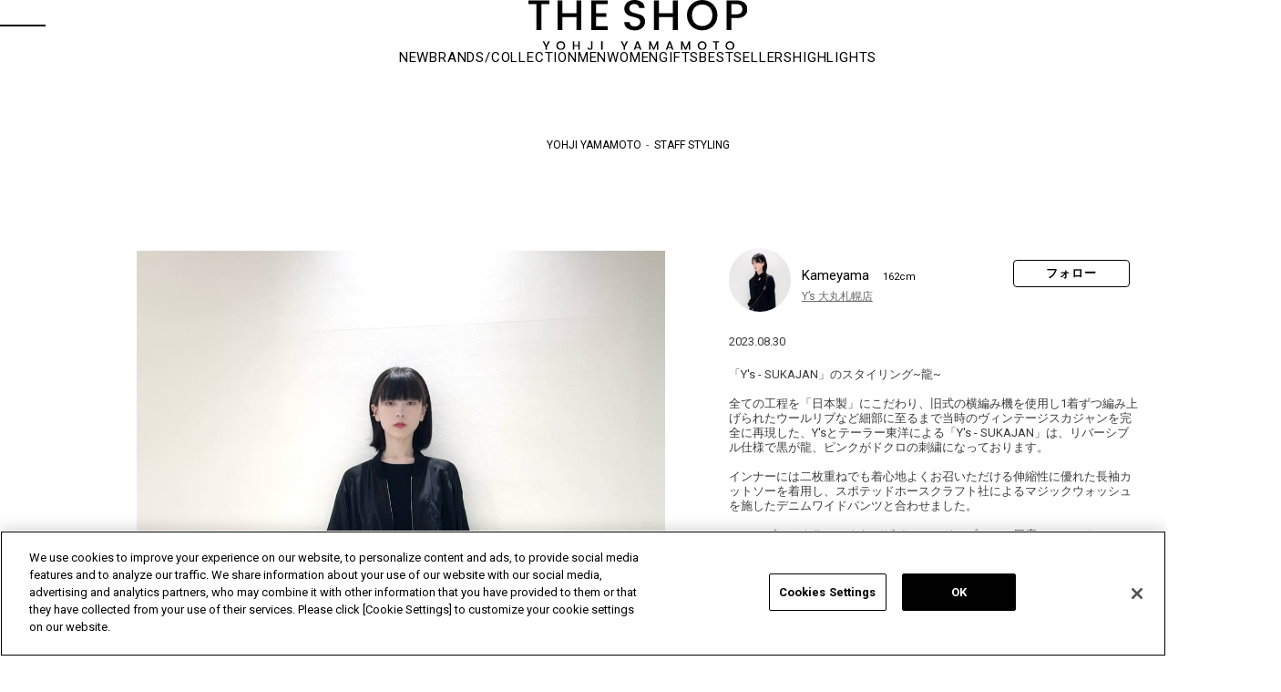

--- FILE ---
content_type: text/html; charset=utf-8
request_url: https://theshopyohjiyamamoto.jp/shop/storestaff/stylingdetail.aspx?cid=24807113
body_size: 17240
content:
<!DOCTYPE HTML PUBLIC "-//W3C//DTD HTML 4.01 Transitional//EN"
    "http://www.w3.org/TR/html4/loose.dtd">
<html lang="ja"  data-browse-mode="P">
<head prefix="og: https://ogp.me/ns#">

<!-- theshopyohjiyamamoto.jp に対する OneTrust Cookie 同意通知の始点 -->
<script src="https://cdn-apac.onetrust.com/scripttemplates/otSDKStub.js"  type="text/javascript" charset="UTF-8" data-domain-script="727cb8dd-339c-4fd1-b5e7-806cc3b5afd0" ></script>
<script type="text/javascript">
function OptanonWrapper() { }
</script>
<!-- theshopyohjiyamamoto.jp に対する OneTrust Cookie 同意通知の終点 -->

<meta http-equiv="Content-Type" content="text/html; charset=UTF-8">
<meta name="wwwroot" content="" />
<title>STAFF STYLING｜THE SHOP YOHJI YAMAMOTO</title>




<meta name="keywords" content="アイテム,一覧,s&#39;yte,GroundY,Y&#39;s,discord,ファッション,通販,ECサイト,山本耀司,YohjiYamamoto,ヨウジヤマモト">


<script>
  window.dataLayer = window.dataLayer || [];
  dataLayer.push({
      'guid': '00000000-0000-0000-0000-000000000000',
      'sessionId': ''
  });
</script>

<!-- Global site tag (gtag.js) - Google Analytics -->
<script async src="https://www.googletagmanager.com/gtag/js?id=G-7N28ST0YWX"></script>
<script>
  window.dataLayer = window.dataLayer || [];
  function gtag(){dataLayer.push(arguments);}
  gtag('js', new Date());
  gtag('config', 'G-7N28ST0YWX', {
          'guid':'00000000-0000-0000-0000-000000000000',
          'sessionId':''
});
</script>


	
		<!-- fb/COMMON_HEAD_TEMPLATE.html start -->
<!-- etm meta -->
<meta property="etm:device" content="desktop" />
<meta property="etm:page_type" content="" />
<meta property="etm:cart_item" content="[]" />
<meta property="etm:attr" content="" />

<meta http-equiv="Content-Type" content="text/html; charset=UTF-8">
<meta http-equiv="content-style-type" content="text/css">
<meta name="google-site-verification" content="r0IojaPVjzVgzcDlNmQEzfUE5I8w67l6kzZvBVSFHk0">
<meta name="google-site-verification" content="x6MIL4MY5kEuIhVTqkurA3MjJCrSDw6rwBYDZHTOxkg" />
<!-- css-->
<link rel="stylesheet" type="text/css" href="https://fonts.googleapis.com/css?family=Roboto:400,700,300&amp;display=swap" media="all">
<link rel="stylesheet" type="text/css" href="https://fonts.googleapis.com/icon?family=Material+Icons" media="all">
<link rel="stylesheet" type="text/css" href="/css/swiper_10.min.css" media="print" onload="this.media='all'">
<link rel="stylesheet" type="text/css" href="/css/slick.css" media="all">
<link rel="stylesheet" type="text/css" href="/css/slick-theme.css" media="all">
<link rel="stylesheet" type="text/css" href="/lib/jquery.magnific-popup.css" media="all">
<link rel="stylesheet" type="text/css" href="/css/usr/search/jquery.nouislider.min.css" media="all">
<link rel="stylesheet" type="text/css" href="/css/style.css" media="all">
<link rel="stylesheet" type="text/css" href="/css/fv/common.css" media="all">
<link rel="stylesheet" type="text/css" href="/css/pc.css" media="all">
<link rel="stylesheet" type="text/css" href="/css/brand_op.css" media="all">
<link rel="stylesheet" type="text/css" href="/css/brand/style.css" media="all">
<link rel="stylesheet" type="text/css" href="/css/pc_yohjiyamamoto.css" media="all">
<link rel="stylesheet" type="text/css" href="/css/coordinatepage_pc.css" media="all">
<link rel="stylesheet" type="text/css" href="/css/coordinate/coordinatelist.css" media="all">
<link rel="stylesheet" type="text/css" href="/css/coordinate/coordinatedetail.css" media="all">
<link rel="stylesheet" type="text/css" href="/css/linelogin.css" media="all">
<link rel="stylesheet" type="text/css" href="/css/display_switch.css">

 <!-- js-->
 <script language="JavaScript" type="text/javascript" src="/js/design/common.js"></script>
 <script language="JavaScript" type="text/javascript" src="/js/design/drawertop_ajax.js"></script>
 <script language="JavaScript" type="text/javascript" src="/lib/jquery.min.js"></script>
 <script language="JavaScript" type="text/javascript" src="/lib/jquery-ui.min.js"></script>
 <script language="JavaScript" type="text/javascript" src="/lib/lazysizes.min.js"></script>
<script language="JavaScript" type="text/javascript" src="/lib/jquery.balloon.js"></script>
<script language="JavaScript" type="text/javascript" src="/lib/goods/jquery.tile.min.js"></script>
<script language="JavaScript" type="text/javascript" src="/js/common.js"></script>
<script language="JavaScript" type="text/javascript" src="/lib/swiper_10.min.js"></script>
<script language="JavaScript" type="text/javascript" src="/lib/slick.min.js"></script>
<script language="JavaScript" type="text/javascript" src="/lib/masonry.pkgd.min.js"></script>
<script language="JavaScript" type="text/javascript" src="/lib/jquery.sticky.js"></script>
<script language="JavaScript" type="text/javascript" src="/lib/jquery.magnific-popup.custom.js"></script>
<script language="JavaScript" type="text/javascript" src="/js/coordinatepage_pc.js"></script>
<script language="JavaScript" type="text/javascript" src="/js/search/nouislider.min.js"></script>
<script language="JavaScript" type="text/javascript" src="/js/search/jquery.cookie.js"></script>
<script language="JavaScript" type="text/javascript" src="/js/search/search.js"></script>
<script language="JavaScript" type="text/javascript" src="/js/search/search_suggest.js"></script>
<script language="JavaScript" type="text/javascript" src="/js/recommend/recommend.js"></script>
<script language="JavaScript" type="text/javascript" src="/js/recently/recently.js"></script>
<script language="JavaScript" type="text/javascript" src="/js/recently/recently_v2.js"></script>
<script language="JavaScript" type="text/javascript" src="/js/coupon_store.js"></script>
<script language="JavaScript" type="text/javascript" src="/js/recommend/staffstart.js"></script>
<script language="JavaScript" type="text/javascript" src="/js/recommend/staffstart_favorites.js" defer></script>
<script language="JavaScript" type="text/javascript" src="/js/tmpl.js"></script>
<script language="JavaScript" type="text/javascript" src="/js/sys/sys.js"></script>
<script language="JavaScript" type="text/javascript" src="/js/pc.js"></script>
<script language="JavaScript" type="text/javascript" src="/js/pc_yohjiyamamoto.js"></script>
<script language="JavaScript" type="text/javascript" src="/js/ui.js"></script>
<script language="JavaScript" type="text/javascript" src="/js/colorchip.js"></script>
<script language="JavaScript" type="text/javascript" src="/js/goods_ajax_cart.js"></script>
<script language="JavaScript" type="text/javascript" src="/js/goods_ajax_bookmark.js"></script>
<script language="JavaScript" type="text/javascript" src="/js/goods_ajax_quickview.js"></script>
<script language="JavaScript" type="text/javascript" src="/lib/analytics_cookie.js"></script>

<link rel="SHORTCUT ICON" href="/favicon.png">
<link rel="SHORTCUT ICON" href="/favicon.ico">
  <script type="text/javascript">
    document.addEventListener('DOMContentLoaded', function(){
      jQuery(".js-optional-trigger").on("click", function () {
        if (jQuery(this).prop("checked")) {
          jQuery(".js-optional-content").fadeIn();
        } else {
          jQuery(".js-optional-content").fadeOut();
        }
      });
	  });
  </script>


<!-- coupon icon -->
<style type="text/css">
	img[src*="/img/icon/i2020_"]{
		position: absolute;
		top: 16px;
		left: 16px;
	}
</style>
<!-- /coupon icon-->
<!-- pinterest auth tag-->
<meta name="p:domain_verify" content="5230cbe742d10889401228139ad6d386">
<!-- pinterest auth tag-->
<script type="text/javascript">
  (function (c, l, a, r, i, t, y) {
  c[a] = c[a] || function () { (c[a].q = c[a].q || []).push(arguments) };
  t = l.createElement(r); t.async = 1; t.src = "https://www.clarity.ms/tag/" + i;
  y = l.getElementsByTagName(r)[0]; y.parentNode.insertBefore(t, y);
  })(window, document, "clarity", "script", "dtfmvsushc");
</script>
<!-- fb/COMMON_HEAD_TEMPLATE.html end -->

	


<script src="/lib/analytics_cookie.js"></script>
<script>
  (function(i,s,o,g,r,a,m){i['GoogleAnalyticsObject']=r;i[r]=i[r]||function(){
  (i[r].q=i[r].q||[]).push(arguments)},i[r].l=1*new Date();a=s.createElement(o),
  m=s.getElementsByTagName(o)[0];a.async=1;a.src=g;m.parentNode.insertBefore(a,m)
  })(window,document,'script','//www.google-analytics.com/analytics.js','ga');

  ga('create', 'UA-25268486-1', 'auto');
  ga('require', 'displayfeatures');
  ga('require', 'linkid', 'linkid.js');
  ga('set', 'dimension1', '00000000-0000-0000-0000-000000000000');
  ga('set', 'dimension2', setAnalytics.getCookie());
  ga('set', 'dimension3', setAnalytics.getAccessTime());
  ga('set', 'dimension4', '');
  ga('send', 'pageview');



</script>


<meta property="og:image" content="https://static.staff-start.com/img/coordinates/112/887d8211378264d2222ded9f85cf5cbb-82037/a220efb109700cf91e9311d11b57192a.jpg">
<meta property="og:title" content="Kameyamaのコーディネート｜THE SHOP YOHJI YAMAMOTO">
<meta property="og:description" content="Kameyamaのコーディネート">
<meta property="og:url" content="https://theshopyohjiyamamoto.jp/shop/storestaff/stylingdetail.aspx?cid=24807113">

<meta property="og:type" content="website">
<meta property="og:locale" content="ja_JP">

<meta name="twitter:image" content="https://static.staff-start.com/img/coordinates/112/887d8211378264d2222ded9f85cf5cbb-82037/a220efb109700cf91e9311d11b57192a.jpg">
<meta name="twitter:title" content="Kameyamaのコーディネート｜THE SHOP YOHJI YAMAMOTO">
<meta name="twitter:description" content="Kameyamaのコーディネート">
<meta name="twitter:url" content="https://theshopyohjiyamamoto.jp/shop/storestaff/stylingdetail.aspx?cid=24807113">
<meta name="twitter:card" content="summary_large_image">
<meta name="twitter:site" content="@YohjiThe">


  <link rel="alternate" hreflang="ja" href="https://theshopyohjiyamamoto.jp/shop/storestaff/stylingdetail.aspx?cid=24807113">
  <link rel="alternate" hreflang="en" href="https://theshopyohjiyamamoto.com/shop/storestaff/stylingdetail.aspx?cid=24807113">
  <link rel="alternate" hreflang="fr" href="https://theshopyohjiyamamoto.com/fr/shop/storestaff/stylingdetail.aspx?cid=24807113">


                              <script>!function(e){var n="https://s.go-mpulse.net/boomerang/";if("False"=="True")e.BOOMR_config=e.BOOMR_config||{},e.BOOMR_config.PageParams=e.BOOMR_config.PageParams||{},e.BOOMR_config.PageParams.pci=!0,n="https://s2.go-mpulse.net/boomerang/";if(window.BOOMR_API_key="4SMQY-62BPZ-VXHJG-G5E6H-EWUNF",function(){function e(){if(!o){var e=document.createElement("script");e.id="boomr-scr-as",e.src=window.BOOMR.url,e.async=!0,i.parentNode.appendChild(e),o=!0}}function t(e){o=!0;var n,t,a,r,d=document,O=window;if(window.BOOMR.snippetMethod=e?"if":"i",t=function(e,n){var t=d.createElement("script");t.id=n||"boomr-if-as",t.src=window.BOOMR.url,BOOMR_lstart=(new Date).getTime(),e=e||d.body,e.appendChild(t)},!window.addEventListener&&window.attachEvent&&navigator.userAgent.match(/MSIE [67]\./))return window.BOOMR.snippetMethod="s",void t(i.parentNode,"boomr-async");a=document.createElement("IFRAME"),a.src="about:blank",a.title="",a.role="presentation",a.loading="eager",r=(a.frameElement||a).style,r.width=0,r.height=0,r.border=0,r.display="none",i.parentNode.appendChild(a);try{O=a.contentWindow,d=O.document.open()}catch(_){n=document.domain,a.src="javascript:var d=document.open();d.domain='"+n+"';void(0);",O=a.contentWindow,d=O.document.open()}if(n)d._boomrl=function(){this.domain=n,t()},d.write("<bo"+"dy onload='document._boomrl();'>");else if(O._boomrl=function(){t()},O.addEventListener)O.addEventListener("load",O._boomrl,!1);else if(O.attachEvent)O.attachEvent("onload",O._boomrl);d.close()}function a(e){window.BOOMR_onload=e&&e.timeStamp||(new Date).getTime()}if(!window.BOOMR||!window.BOOMR.version&&!window.BOOMR.snippetExecuted){window.BOOMR=window.BOOMR||{},window.BOOMR.snippetStart=(new Date).getTime(),window.BOOMR.snippetExecuted=!0,window.BOOMR.snippetVersion=12,window.BOOMR.url=n+"4SMQY-62BPZ-VXHJG-G5E6H-EWUNF";var i=document.currentScript||document.getElementsByTagName("script")[0],o=!1,r=document.createElement("link");if(r.relList&&"function"==typeof r.relList.supports&&r.relList.supports("preload")&&"as"in r)window.BOOMR.snippetMethod="p",r.href=window.BOOMR.url,r.rel="preload",r.as="script",r.addEventListener("load",e),r.addEventListener("error",function(){t(!0)}),setTimeout(function(){if(!o)t(!0)},3e3),BOOMR_lstart=(new Date).getTime(),i.parentNode.appendChild(r);else t(!1);if(window.addEventListener)window.addEventListener("load",a,!1);else if(window.attachEvent)window.attachEvent("onload",a)}}(),"".length>0)if(e&&"performance"in e&&e.performance&&"function"==typeof e.performance.setResourceTimingBufferSize)e.performance.setResourceTimingBufferSize();!function(){if(BOOMR=e.BOOMR||{},BOOMR.plugins=BOOMR.plugins||{},!BOOMR.plugins.AK){var n=""=="true"?1:0,t="",a="aohmqgqxyydbi2l4ynna-f-49379d560-clientnsv4-s.akamaihd.net",i="false"=="true"?2:1,o={"ak.v":"39","ak.cp":"823090","ak.ai":parseInt("518270",10),"ak.ol":"0","ak.cr":10,"ak.ipv":4,"ak.proto":"h2","ak.rid":"19095719","ak.r":37607,"ak.a2":n,"ak.m":"a","ak.n":"essl","ak.bpcip":"3.142.200.0","ak.cport":58474,"ak.gh":"23.198.5.22","ak.quicv":"","ak.tlsv":"tls1.3","ak.0rtt":"","ak.0rtt.ed":"","ak.csrc":"-","ak.acc":"","ak.t":"1769784154","ak.ak":"hOBiQwZUYzCg5VSAfCLimQ==7j+nzQj95N0y01ifhswFMXBl2O0mKWhK2DRAFOzOWEe8uNKQ82WLc87QfXxaShAomXx0XAK/qRFabMkkGKP+z7dR1M5M7Y4dBvjUfI9KulXntHt8qUALU1zCDeSAJO3tWmx7y6s/NzOayDoIoj8Q/ZQzE7BE7Y28M/Axy8vFxdoG/j2gmDcgLB3K1ZQHNSaKx3LXNssOi4I3vea4hnVIxAeVh6Kz+a+G2tu7jkC8iOoUlDT/ZyqZ2q89f4xNaIvuF3+v6uq/di8+G9TjeO5pOFjY4q3/MF3TzJsXWvUvGzvmgKKQkyc5KXsWni5btE6ozGROSJdv+urTZ1ZFSUtlbsWFhjYDfO1mVhAjqVyTl/ZAfmVc/9F9mw6L9attuC3VpFo+N5Gitf4KBU76+6nKXzog8EBfYBQh/UmIt49QCks=","ak.pv":"39","ak.dpoabenc":"","ak.tf":i};if(""!==t)o["ak.ruds"]=t;var r={i:!1,av:function(n){var t="http.initiator";if(n&&(!n[t]||"spa_hard"===n[t]))o["ak.feo"]=void 0!==e.aFeoApplied?1:0,BOOMR.addVar(o)},rv:function(){var e=["ak.bpcip","ak.cport","ak.cr","ak.csrc","ak.gh","ak.ipv","ak.m","ak.n","ak.ol","ak.proto","ak.quicv","ak.tlsv","ak.0rtt","ak.0rtt.ed","ak.r","ak.acc","ak.t","ak.tf"];BOOMR.removeVar(e)}};BOOMR.plugins.AK={akVars:o,akDNSPreFetchDomain:a,init:function(){if(!r.i){var e=BOOMR.subscribe;e("before_beacon",r.av,null,null),e("onbeacon",r.rv,null,null),r.i=!0}return this},is_complete:function(){return!0}}}}()}(window);</script></head>
<body  class="page-stylingdetail ">



	<div class="wrapper_" id="coordinate_detail">

		
		
			<!-- fb/COMMON_HEADER.html start-->
<header id="header">
  <div class="header_container">
    <div class="header_inner">
      <div class="header_hamburger js_hbg"><span class="hamburger_line line_top"></span><span class="hamburger_line line_bottom"></span></div><a class="header_logo" href="https://theshopyohjiyamamoto.jp" onclick="ga('send','event','header','THE SHOPロゴ','THE SHOPロゴ');gtag('event','header',{'event_category':'THE SHOPロゴ','event_label':'THE SHOPロゴ','send_to':'G-7N28ST0YWX'})"><img src="/img/logo/logo_black.svg" alt="THE SHOP YOHJI YAMAMOTO" loading="lazy"></a>
      <ul class="header_menu">
        <li class="header_menu_item">
          <div class="header_menu_item_inner header_menu_search_toggle js_search_toggle"><img src="/img/icon/header/search.svg" alt="検索" width="15" height="15" loading="lazy"></div>
        </li>
        <li class="header_menu_item"><a class="header_menu_item_inner" href="/shop/customer/menu.aspx" onclick="ga('send','event','header','マイページ','マイページ');gtag('event','header',{'event_category':'マイページ','event_label':'マイページ','send_to':'G-7N28ST0YWX'})"><img src="/img/icon/header/customer.svg" alt="マイページ/ログイン" width="15" height="15" loading="lazy"></a></li>
        <li class="header_menu_item"><a class="header_menu_item_inner" href="/shop/guest/favorite_item_guest.aspx" onclick="ga('send','event','header','お気に入り','お気に入り');gtag('event','header',{'event_category':'お気に入り','event_label':'お気に入り','send_to':'G-7N28ST0YWX'})"><img src="/img/icon/header/favorite.svg" alt="ブックマーク" width="15" height="15" loading="lazy"></a></li>
        <li class="header_menu_item"><a class="header_menu_item_inner" href="/shop/cart/cart.aspx" onclick="ga('send','event','header','カート','カート');gtag('event','header',{'event_category':'カート','event_label':'カート','send_to':'G-7N28ST0YWX'})"><img src="/img/icon/header/cart.svg" alt="カート" width="15" height="15" loading="lazy" /><span class="cart_count" id="jscart_count_"></span></a></li>
        <li class="header_menu_item" style="margin:0 -13px;">|</li>
        <li class="header_menu_item" style="margin-right: -13px;"><a class="header_menu_item_inner" href="https://www.yohjiyamamoto.co.jp/" target="_blank" onclick="ga('send','event','header','YOHJI YAMAMOTO OFFICIAL SITE','YOHJI YAMAMOTO OFFICIAL SITE');gtag('event','header',{'event_category':'YOHJI YAMAMOTO OFFICIAL SITE','event_label':'YOHJI YAMAMOTO OFFICIAL SITE','send_to':'G-7N28ST0YWX'})"><img src="/img/icon/header/yy.png" alt="YOHJI YAMAMOTO OFFICIAL SITE" width="15" height="15" loading="lazy"></a></li>
        <li class="header_menu_item"><a class="header_menu_item_inner" href="https://wildside-online.jp/" target="_blank" onclick="ga('send','event','header','WILDSIDE YOHJI YAMAMOTO','WILDSIDE YOHJI YAMAMOTO');gtag('event','header',{'event_category':'WILDSIDE YOHJI YAMAMOTO','event_label':'WILDSIDE YOHJI YAMAMOTO','send_to':'G-7N28ST0YWX'})"><img src="/img/icon/header/ws.png" alt="WILDSIDE YOHJI YAMAMOTO" width="15" height="15" loading="lazy"></a></li>
      </ul>
    </div>
    <div class="header_navi" id="header_navi">
      <ul class="header_navi_list">
        <li class="header_navi_list_item"><a class="header_navi_list_item_link" href="/shop/e/eNEW/" onclick="ga('send','event','header','new','new');gtag('event','header',{'event_category':'new','event_label':'new','send_to':'G-7N28ST0YWX'})">NEW</a></li>
        <li class="header_navi_list_item" id="header_brand"><a class="header_navi_list_item_link" href="#">BRANDS/COLLECTION</a></li>
        <li class="header_navi_list_item" id="header_men"><a class="header_navi_list_item_link" href="#">MEN</a></li>
        <li class="header_navi_list_item" id="header_women"><a class="header_navi_list_item_link" href="#">WOMEN</a></li>
        <li class="header_navi_list_item" id="header_gifts"><a class="header_navi_list_item_link" href="#">GIFTS</a></li>
        <li class="header_navi_list_item"><a class="header_navi_list_item_link" href="/shop/pages/bestseller.aspx" onclick="ga('send','event','header','BESTSELLERS','BESTSELLERS');gtag('event','header',{'event_category':'BESTSELLERS','event_label':'BESTSELLERS','send_to':'G-7N28ST0YWX'})">BESTSELLERS</a></li>
        <li class="header_navi_list_item"><a class="header_navi_list_item_link" href="/shop/topic/topicdetaillist.aspx" onclick="ga('send','event','header','HIGHLIGHTS','HIGHLIGHTS');gtag('event','header',{'event_category':'HIGHLIGHTS','event_label':'HIGHLIGHTS','send_to':'G-7N28ST0YWX'})">HIGHLIGHTS</a></li>
      </ul>
      <div class="header_dropdown_wrapper_" id="header_brand_content">
        <h2 class="header_dropdown_title_">BRAND</h2>
        <ul id="header_dropdown_brand_list">
          <li>
            <div class="brand_img_"><a href="/shop/c/c10/" onclick="ga('send','event','header','BRAND','S’YTE');gtag('event','header',{'event_category':'BRAND','event_label':'S’YTE','send_to':'G-7N28ST0YWX'})"><img src="/img/usr/nav/header_nav_syte.jpg" alt="S'YTE" loading="lazy"></a></div>
            <div class="brand_name_"><a href="/shop/c/c10/" onclick="ga('send','event','header','BRAND','S’YTE');gtag('event','header',{'event_category':'BRAND','event_label':'S’YTE','send_to':'G-7N28ST0YWX'})">S'YTE</a></div>
          </li>
          <li>
            <div class="brand_img_"><a href="/shop/c/c20/" onclick="ga('send','event','header','BRAND','Ground Y');gtag('event','header',{'event_category':'BRAND','event_label':'Ground Y','send_to':'G-7N28ST0YWX'})"><img src="/img/usr/nav/header_nav_groundy.jpg" alt="Ground Y" loading="lazy"></a></div>
            <div class="brand_name_"><a href="/shop/c/c20/" onclick="ga('send','event','header','BRAND','Ground Y');gtag('event','header',{'event_category':'BRAND','event_label':'Ground Y','send_to':'G-7N28ST0YWX'})">Ground Y</a></div>
          </li>
          <li>
            <div class="brand_img_"><a href="/shop/c/c30/" onclick="ga('send','event','header','BRAND','Y’s');gtag('event','header',{'event_category':'BRAND','event_label':'Y’s','send_to':'G-7N28ST0YWX'})"><img src="/img/usr/nav/header_nav_ys.jpg" alt="Y’s" loading="lazy"></a></div>
            <div class="brand_name_"><a href="/shop/c/c30/" onclick="ga('send','event','header','BRAND','Y’s');gtag('event','header',{'event_category':'BRAND','event_label':'Y’s','send_to':'G-7N28ST0YWX'})">Y’s</a></div>
          </li>
          <li>
            <div class="brand_img_"><a href="/shop/c/c31/" onclick="ga('send','event','header','BRAND','Y’s....');gtag('event','header',{'event_category':'BRAND','event_label':'Y’s....','send_to':'G-7N28ST0YWX'})"><img src="/img/usr/nav/header_nav_ysb.jpg" alt="Y’s...." loading="lazy"></a></div>
            <div class="brand_name_"><a href="/shop/c/c31/" onclick="ga('send','event','header','BRAND','Y’s....');gtag('event','header',{'event_category':'BRAND','event_label':'Y’s....','send_to':'G-7N28ST0YWX'})">Y’s....</a></div>
          </li>
          <li>
            <div class="brand_img_"><a href="/shop/c/c80/" onclick="ga('send','event','header','BRAND','LIMI feu');gtag('event','header',{'event_category':'BRAND','event_label':'LIMI feu','send_to':'G-7N28ST0YWX'})"><img src="/img/usr/nav/header_nav_limifeu.jpg" alt="LIMI feu" loading="lazy"></a></div>
            <div class="brand_name_"><a href="/shop/c/c80/" onclick="ga('send','event','header','BRAND','LIMI feu');gtag('event','header',{'event_category':'BRAND','event_label':'LIMI feu','send_to':'G-7N28ST0YWX'})">LIMI feu</a></div>
          </li>
          <li>
            <div class="brand_img_"><a href="/shop/c/c50/" onclick="ga('send','event','header','BRAND','discord Yohji Yamamoto');gtag('event','header',{'event_category':'BRAND','event_label':'discord Yohji Yamamoto','send_to':'G-7N28ST0YWX'})"><img src="/img/usr/nav/header_nav_discord.jpg" alt="discord Yohji Yamamoto" loading="lazy"></a></div>
            <div class="brand_name_"><a href="/shop/c/c50/" onclick="ga('send','event','header','BRAND','discord Yohji Yamamoto');gtag('event','header',{'event_category':'BRAND','event_label':'discord Yohji Yamamoto','send_to':'G-7N28ST0YWX'})">discord Yohji Yamamoto</a></div>
          </li>
          <li>
            <div class="brand_img_"><a href="/shop/c/c71/" onclick="ga('send','event','header','BRAND','Yohji Yamamoto');gtag('event','header',{'event_category':'BRAND','event_label':'Yohji Yamamoto','send_to':'G-7N28ST0YWX'})"><img src="/img/usr/nav/header_nav_yyfemme.jpg" alt="Yohji Yamamoto" loading="lazy"></a></div>
            <div class="brand_name_"><a href="/shop/c/c71/" onclick="ga('send','event','header','BRAND','Yohji Yamamoto');gtag('event','header',{'event_category':'BRAND','event_label':'Yohji Yamamoto','send_to':'G-7N28ST0YWX'})">Yohji Yamamoto</a></div>
          </li>
          <li>
            <div class="brand_img_"><a href="/shop/c/c60/" onclick="ga('send','event','header','BRAND','Yohji Yamamoto POUR HOMME');gtag('event','header',{'event_category':'BRAND','event_label':'Yohji Yamamoto POUR HOMME','send_to':'G-7N28ST0YWX'})"><img src="/img/usr/nav/header_nav_yyhomme.jpg" alt="Yohji Yamamoto HOMME" loading="lazy"></a></div>
            <div class="brand_name_"><a href="/shop/c/c60/" onclick="ga('send','event','header','BRAND','Yohji Yamamoto POUR HOMME');gtag('event','header',{'event_category':'BRAND','event_label':'Yohji Yamamoto POUR HOMME','send_to':'G-7N28ST0YWX'})">Yohji Yamamoto<br>POUR HOMME</a></div>
          </li>
          <li>
            <div class="brand_img_"><a href="/shop/c/c65/" onclick="ga('send','event','header','BRAND','Y's for men');gtag('event','header',{'event_category':'BRAND','event_label':'Y's for men','send_to':'G-7N28ST0YWX'})"><img src="/img/usr/nav/header_nav_yfm.jpg" alt="Y's for men" loading="lazy"></a></div>
            <div class="brand_name_"><a href="/shop/c/c65/" onclick="ga('send','event','header','BRAND','Y's for men');gtag('event','header',{'event_category':'BRAND','event_label':'Y's for men','send_to':'G-7N28ST0YWX'})">Y's for men</a></div>
          </li>
          <li>
            <div class="brand_img_"><a href="/shop/c/c63/" onclick="ga('send','event','header','BRAND','GOTHIC YOHJI YAMAMOTO');gtag('event','header',{'event_category':'BRAND','event_label':'GOTHIC YOHJI YAMAMOTO','send_to':'G-7N28ST0YWX'})"><img src="/img/usr/nav/header_nav_gothic.jpg" alt="GOTHIC YOHJI YAMAMOTO" loading="lazy"></a></div>
            <div class="brand_name_"><a href="/shop/c/c63/" onclick="ga('send','event','header','BRAND','GOTHIC YOHJI YAMAMOTO');gtag('event','header',{'event_category':'BRAND','event_label':'GOTHIC YOHJI YAMAMOTO','send_to':'G-7N28ST0YWX'})">GOTHIC YOHJI YAMAMOTO</a></div>
          </li>
          <li>
            <div class="brand_img_"><a href="/shop/c/c73/" onclick="ga('send','event','header','BRAND','Yohji Yamamoto by RIEFE');gtag('event','header',{'event_category':'BRAND','event_label':'Yohji Yamamoto by RIEFE','send_to':'G-7N28ST0YWX'})"><img src="/img/usr/nav/header_nav_yyriefe.jpg" alt="Yohji Yamamoto by RIEFE" loading="lazy"></a></div>
            <div class="brand_name_"><a href="/shop/c/c73/" onclick="ga('send','event','header','BRAND','Yohji Yamamoto by RIEFE');gtag('event','header',{'event_category':'BRAND','event_label':'Yohji Yamamoto by RIEFE','send_to':'G-7N28ST0YWX'})">Yohji Yamamoto by RIEFE</a></div>
          </li>
          <li>
            <div class="brand_img_"><a href="/shop/c/c74/" onclick="ga('send','event','header','BRAND','Yohji Yamamoto MAISON');gtag('event','header',{'event_category':'BRAND','event_label':'Yohji Yamamoto MAISON','send_to':'G-7N28ST0YWX'})"><img src="/img/usr/nav/header_nav_yymaison.jpg" alt="Yohji Yamamoto MAISON" loading="lazy"></a></div>
            <div class="brand_name_"><a href="/shop/c/c74/" onclick="ga('send','event','header','BRAND','Yohji Yamamoto MAISON');gtag('event','header',{'event_category':'BRAND','event_label':'Yohji Yamamoto MAISON','send_to':'G-7N28ST0YWX'})">Yohji Yamamoto MAISON</a></div>
          </li>
          <li class="lodeur_op_">
            <div class="brand_img_"><a href="/shop/c/c75/" onclick="ga('send','event','header','BRAND','L’odeur Yohji Yamamoto');gtag('event','header',{'event_category':'BRAND','event_label':'L’odeur Yohji Yamamoto','send_to':'G-7N28ST0YWX'})"><img src="/img/usr/nav/header_nav_lodeur.jpg" alt="L'odeur Yohji Yamamoto" loading="lazy"></a></div>
            <div class="brand_name_"><a href="/shop/c/c75/" onclick="ga('send','event','header','BRAND','L’odeur Yohji Yamamoto');gtag('event','header',{'event_category':'BRAND','event_label':'L’odeur Yohji Yamamoto','send_to':'G-7N28ST0YWX'})">L'odeur Yohji Yamamoto</a></div>
          </li>
          <li>
            <div class="brand_img_"><a href="/shop/c/c64/" onclick="ga('send','event','header','BRAND','power of the WHITE shirt');gtag('event','header',{'event_category':'BRAND','event_label':'power of the WHITE shirt','send_to':'G-7N28ST0YWX'})"><img src="/img/usr/nav/header_nav_pows.jpg" alt="power of the WHITE shirt"></a></div>
            <div class="brand_name_"><a href="/shop/c/c64/" onclick="ga('send','event','header','BRAND','power of the WHITE shirt');gtag('event','header',{'event_category':'BRAND','event_label':'power of the WHITE shirt','send_to':'G-7N28ST0YWX'})">power of the WHITE shirt</a></div>
          </li>
          <li>
            <div class="brand_img_"><a href="https://wildside-online.jp/" target="_blank" onclick="ga('send','event','header','BRAND','WILDSIDE');gtag('event','header',{'event_category':'BRAND','event_label':'WILDSIDE','send_to':'G-7N28ST0YWX'})"><img src="/img/usr/nav/header_nav_wildside.jpg" alt="Y's for living" loading="lazy"></a></div>
            <div class="brand_name_"><a href="https://wildside-online.jp/" target="_blank" onclick="ga('send','event','header','BRAND','WILDSIDE');gtag('event','header',{'event_category':'BRAND','event_label':'WILDSIDE','send_to':'G-7N28ST0YWX'})">WILDSIDE</a></div>
          </li>
          <li>
            <div class="brand_img_"><a href="/shop/c/c40/" onclick="ga('send','event','header','BRAND','OTHERS');gtag('event','header',{'event_category':'BRAND','event_label':'OTHERS','send_to':'G-7N28ST0YWX'})"><img src="/img/usr/nav/header_nav_other.jpg" alt="OTHERS" loading="lazy"></a></div>
            <div class="brand_name_"><a href="/shop/c/c40/" onclick="ga('send','event','header','BRAND','OTHERS');gtag('event','header',{'event_category':'BRAND','event_label':'OTHERS','send_to':'G-7N28ST0YWX'})">OTHERS</a></div>
          </li>
          <li class="vintage_op_">
            <div class="brand_img_"><a href="/shop/c/c96/" onclick="ga('send','event','header','BRAND','Vintage');gtag('event','header',{'event_category':'BRAND','event_label':'Vintage','send_to':'G-7N28ST0YWX'})"><img src="/img/usr/nav/header_nav_vintage.jpg" alt="Vintage" loading="lazy"></a></div>
            <div class="brand_name_"><a href="/shop/c/c96/" onclick="ga('send','event','header','BRAND','Vintage');gtag('event','header',{'event_category':'BRAND','event_label':'Vintage','send_to':'G-7N28ST0YWX'})">Vintage</a></div>
          </li>
          <li class="soldes_op_">
            <div class="brand_img_"><a href="/shop/c/c98/" onclick="ga('send','event','header','BRAND','Soldes');gtag('event','header',{'event_category':'BRAND','event_label':'Soldes','send_to':'G-7N28ST0YWX'})"><img src="/img/usr/nav/header_nav_soldes.jpg" alt="Soldes" loading="lazy"></a></div>
            <div class="brand_name_"><a href="/shop/c/c98/" onclick="ga('send','event','header','BRAND','Soldes');gtag('event','header',{'event_category':'BRAND','event_label':'Soldes','send_to':'G-7N28ST0YWX'})">Soldes</a></div>
          </li>
        </ul>
        <h2 class="header_dropdown_title_">PARTNER BRAND</h2>
        <ul id="header_dropdown_brand_list">
          <li>
            <div class="brand_img_"><a href="/shop/c/c92/" onclick="ga('send','event','header','BRAND','Y’s for living');gtag('event','header',{'event_category':'BRAND','event_label':'Y’s for living','send_to':'G-7N28ST0YWX'})"><img src="/img/usr/nav/header_nav_ysforliving.jpg" alt="Y's for living" loading="lazy"></a></div>
            <div class="brand_name_"><a href="/shop/c/c92/" onclick="ga('send','event','header','BRAND','Y’s for living');gtag('event','header',{'event_category':'BRAND','event_label':'Y’s for living','send_to':'G-7N28ST0YWX'})">Y's for living</a></div>
          </li>
        </ul>
      </div>
      <div class="header_dropdown_wrapper_" id="header_partener_content">
        <h2 class="header_dropdown_title_">PARTNER BRAND</h2>
        <ul id="header_dropdown_brand_list">
          <li>
            <div class="brand_img_"><a href="/shop/c/c92/" onclick="ga('send','event','header','BRAND','Y’s for living');gtag('event','header',{'event_category':'BRAND','event_label':'Y’s for living','send_to':'G-7N28ST0YWX'})"><img src="/img/usr/nav/header_nav_ysforliving.jpg" alt="Y's for living" loading="lazy"></a></div>
            <div class="brand_name_"><a href="/shop/c/c92/" onclick="ga('send','event','header','BRAND','Y’s for living');gtag('event','header',{'event_category':'BRAND','event_label':'Y’s for living','send_to':'G-7N28ST0YWX'})">Y's for living</a></div>
          </li>
        </ul>
      </div>
      <div class="header_dropdown_wrapper_" id="header_men_content">
        <h2 class="header_dropdown_title_ header_dropdown_title_gender">MEN</h2>
        <div class="header_dropdown_list_wrap">
          <ul class="header_dropdown_list_category_wrap">
            <li class="header_dropdown_list_category_space_large"><a class="header_dropdown_list_category_link" href="/shop/r/r10/" onclick="ga('send','event','header','MEN','ALL');gtag('event','header',{'event_category':'MEN','event_label':'ALL','send_to':'G-7N28ST0YWX'})"><span class="header_dropdown_list_category_title">ALL</span><span class="header_dropdown_list_category_subTitle">メンズウェア</span></a></li>
            <li class="header_dropdown_list_category_space_large"><a class="header_dropdown_list_category_link" href="/shop/r/r10/?l_category=01" onclick="ga('send','event','header','MEN','TOPS');gtag('event','header',{'event_category':'MEN','event_label':'TOPS','send_to':'G-7N28ST0YWX'})"><span class="header_dropdown_list_category_title">TOPS</span><span class="header_dropdown_list_category_subTitle">トップス</span></a>
              <ul class="header_dropdown_list_category_subList"><a class="header_dropdown_list_category_link" href="/shop/r/r10/?l_category=01" onclick="ga('send','event','header','MEN','TOPS');gtag('event','header',{'event_category':'MEN','event_label':'TOPS','send_to':'G-7N28ST0YWX'})"></a>
                <li><a class="header_dropdown_list_category_link" href="/shop/r/r10/?l_category=01" onclick="ga('send','event','header','MEN','TOPS');gtag('event','header',{'event_category':'MEN','event_label':'TOPS','send_to':'G-7N28ST0YWX'})"></a><a class="header_dropdown_list_category_link" href="/shop/r/r10/?filtercode2=0101" onclick="ga('send','event','header','MEN','CUT AND SEWN');gtag('event','header',{'event_category':'MEN','event_label':'CUT AND SEWN','send_to':'G-7N28ST0YWX'})">CUT AND SEWN<span class="header_dropdown_list_category_subTitle">カットソー</span></a></li>
                <li><a class="header_dropdown_list_category_link" href="/shop/r/r10/?filtercode2=0102" onclick="ga('send','event','header','MEN','SHIRT');gtag('event','header',{'event_category':'MEN','event_label':'SHIRT','send_to':'G-7N28ST0YWX'})">SHIRT<span class="header_dropdown_list_category_subTitle">シャツ</span></a></li>
                <li><a class="header_dropdown_list_category_link" href="/shop/r/r10/?filtercode2=0103" onclick="ga('send','event','header','MEN','KNITWEAR');gtag('event','header',{'event_category':'MEN','event_label':'KNITWEAR','send_to':'G-7N28ST0YWX'})">KNITWEAR<span class="header_dropdown_list_category_subTitle">ニット</span></a></li>
              </ul>
            </li>
            <li><a class="header_dropdown_list_category_link" href="/shop/r/r10/?l_category=02"><span class="header_dropdown_list_category_title">OUTER WEAR</span><span class="header_dropdown_list_category_subTitle">アウター</span></a>
              <ul class="header_dropdown_list_category_subList"><a class="header_dropdown_list_category_link" href="/shop/r/r10/?l_category=02" onclick="ga('send','event','header','MEN','OUTER WEAR');gtag('event','header',{'event_category':'MEN','event_label':'OUTER WEAR','send_to':'G-7N28ST0YWX'})"></a>
                <li><a class="header_dropdown_list_category_link" href="/shop/r/r10/?l_category=02" onclick="ga('send','event','header','MEN','OUTER WEAR');gtag('event','header',{'event_category':'MEN','event_label':'OUTER WEAR','send_to':'G-7N28ST0YWX'})"></a><a class="header_dropdown_list_category_link" href="/shop/r/r10/?filtercode2=0201" onclick="ga('send','event','header','MEN','COATS');gtag('event','header',{'event_category':'MEN','event_label':'COATS','send_to':'G-7N28ST0YWX'})">COATS<span class="header_dropdown_list_category_subTitle">コート</span></a></li>
                <li><a class="header_dropdown_list_category_link" href="/shop/r/r10/?filtercode2=0202" onclick="ga('send','event','header','MEN','BLOUSONS');gtag('event','header',{'event_category':'MEN','event_label':'BLOUSONS','send_to':'G-7N28ST0YWX'})">BLOUSONS<span class="header_dropdown_list_category_subTitle">ブルゾン</span></a></li>
                <li><a class="header_dropdown_list_category_link" href="/shop/r/r10/?filtercode2=0203" onclick="ga('send','event','header','MEN','JACKETS');gtag('event','header',{'event_category':'MEN','event_label':'JACKETS','send_to':'G-7N28ST0YWX'})">JACKETS<span class="header_dropdown_list_category_subTitle">ジャケット</span></a></li>
                <li><a class="header_dropdown_list_category_link" href="/shop/r/r10/?filtercode2=0204" onclick="ga('send','event','header','MEN','VESTS');gtag('event','header',{'event_category':'MEN','event_label':'VESTS','send_to':'G-7N28ST0YWX'})">VESTS<span class="header_dropdown_list_category_subTitle">ベスト</span></a></li>
              </ul>
            </li>
          </ul>
          <ul class="header_dropdown_list_category_wrap">
            <li class="header_dropdown_list_category_space_large"><a class="header_dropdown_list_category_link" href="/shop/r/r10/?l_category=03" onclick="ga('send','event','header','MEN','BOTTOMS');gtag('event','header',{'event_category':'MEN','event_label':'BOTTOMS','send_to':'G-7N28ST0YWX'})"><span class="header_dropdown_list_category_title">BOTTOMS</span><span class="header_dropdown_list_category_subTitle">ボトムス</span></a>
              <ul class="header_dropdown_list_category_subList"><a class="header_dropdown_list_category_link" href="/shop/r/r10/?l_category=03" onclick="ga('send','event','header','MEN','BOTTOMS');gtag('event','header',{'event_category':'MEN','event_label':'BOTTOMS','send_to':'G-7N28ST0YWX'})"></a>
                <li><a class="header_dropdown_list_category_link" href="/shop/r/r10/?l_category=03" onclick="ga('send','event','header','MEN','BOTTOMS');gtag('event','header',{'event_category':'MEN','event_label':'BOTTOMS','send_to':'G-7N28ST0YWX'})"></a><a class="header_dropdown_list_category_link" href="/shop/r/r10/?filtercode2=0301" onclick="ga('send','event','header','MEN','PANTS');gtag('event','header',{'event_category':'MEN','event_label':'PANTS','send_to':'G-7N28ST0YWX'})">PANTS<span class="header_dropdown_list_category_subTitle">パンツ</span></a></li>
                <li><a class="header_dropdown_list_category_link" href="/shop/r/r10/?filtercode2=0302" onclick="ga('send','event','header','MEN','SKIRTS');gtag('event','header',{'event_category':'MEN','event_label':'SKIRTS','send_to':'G-7N28ST0YWX'})">SKIRTS<span class="header_dropdown_list_category_subTitle">スカート</span></a></li>
              </ul>
            </li>
            <li class="header_dropdown_list_category_space_middle"><a class="header_dropdown_list_category_link" href="/shop/r/r10/?l_category=04" onclick="ga('send','event','header','MEN','DRESSES');gtag('event','header',{'event_category':'MEN','event_label':'DRESSES','send_to':'G-7N28ST0YWX'})"><span class="header_dropdown_list_category_title">DRESSES</span><span class="header_dropdown_list_category_subTitle">ドレス</span></a></li>
            <li class="header_dropdown_list_category_space_middle"><a class="header_dropdown_list_category_link" href="/shop/r/r10/?l_category=05" onclick="ga('send','event','header','MEN','SHOES');gtag('event','header',{'event_category':'MEN','event_label':'SHOES','send_to':'G-7N28ST0YWX'})"><span class="header_dropdown_list_category_title">SHOES</span><span class="header_dropdown_list_category_subTitle">シューズ</span></a></li>
            <li class="header_dropdown_list_category_space_middle"><a class="header_dropdown_list_category_link" href="/shop/r/r10/?l_category=06" onclick="ga('send','event','header','MEN','BAGS');gtag('event','header',{'event_category':'MEN','event_label':'BAGS','send_to':'G-7N28ST0YWX'})"><span class="header_dropdown_list_category_title">BAGS</span><span class="header_dropdown_list_category_subTitle">バッグ</span></a></li>
            <li class="header_dropdown_list_category_space_middle"><a class="header_dropdown_list_category_link" href="/shop/r/r10/?l_category=07" onclick="ga('send','event','header','MEN','PERFUMES');gtag('event','header',{'event_category':'MEN','event_label':'PERFUMES','send_to':'G-7N28ST0YWX'})"><span class="header_dropdown_list_category_title">PERFUMES</span><span class="header_dropdown_list_category_subTitle">パフューム</span></a></li>
            <li class="header_dropdown_list_category_space_middle"><a class="header_dropdown_list_category_link" href="/shop/r/r10/?l_category=09" onclick="ga('send','event','header','MEN','BOOKS');gtag('event','header',{'event_category':'MEN','event_label':'BOOKS','send_to':'G-7N28ST0YWX'})"><span class="header_dropdown_list_category_title">BOOKS</span><span class="header_dropdown_list_category_subTitle">書籍</span></a></li>
          </ul>
          <ul class="header_dropdown_list_category_wrap">
            <li><a class="header_dropdown_list_category_link" href="/shop/r/r10/?l_category=08" onclick="ga('send','event','header','MEN','ACCESSORIES');gtag('event','header',{'event_category':'MEN','event_label':'ACCESSORIES','send_to':'G-7N28ST0YWX'})"><span class="header_dropdown_list_category_title">ACCESSORIES</span><span class="header_dropdown_list_category_subTitle">アクセサリー</span></a>
              <ul class="header_dropdown_list_category_subList"><a class="header_dropdown_list_category_link" href="/shop/r/r10/?l_category=08" onclick="ga('send','event','header','MEN','ACCESSORIES');gtag('event','header',{'event_category':'MEN','event_label':'ACCESSORIES','send_to':'G-7N28ST0YWX'})"></a>
                <li><a class="header_dropdown_list_category_link" href="/shop/r/r10/?l_category=08" onclick="ga('send','event','header','MEN','ACCESSORIES');gtag('event','header',{'event_category':'MEN','event_label':'ACCESSORIES','send_to':'G-7N28ST0YWX'})"></a><a class="header_dropdown_list_category_link" href="/shop/r/r10/?filtercode2=0801" onclick="ga('send','event','header','MEN','HATS');gtag('event','header',{'event_category':'MEN','event_label':'HATS','send_to':'G-7N28ST0YWX'})">HATS<span class="header_dropdown_list_category_subTitle">ハット</span></a></li>
                <li><a class="header_dropdown_list_category_link" href="/shop/r/r10/?filtercode2=0802" onclick="ga('send','event','header','MEN','EYEWEAR');gtag('event','header',{'event_category':'MEN','event_label':'EYEWEAR','send_to':'G-7N28ST0YWX'})">EYEWEAR<span class="header_dropdown_list_category_subTitle">アイウェア</span></a></li>
                <li><a class="header_dropdown_list_category_link" href="/shop/r/r10/?filtercode2=0803" onclick="ga('send','event','header','MEN','SCARVES');gtag('event','header',{'event_category':'MEN','event_label':'SCARVES','send_to':'G-7N28ST0YWX'})">SCARVES<span class="header_dropdown_list_category_subTitle">スカーフ</span></a></li>
                <li><a class="header_dropdown_list_category_link" href="/shop/r/r10/?filtercode2=0804" onclick="ga('send','event','header','MEN','GLOVES');gtag('event','header',{'event_category':'MEN','event_label':'GLOVES','send_to':'G-7N28ST0YWX'})">GLOVES<span class="header_dropdown_list_category_subTitle">グローブ</span></a></li>
                <li><a class="header_dropdown_list_category_link" href="/shop/r/r10/?filtercode2=0805" onclick="ga('send','event','header','MEN','WALLETS');gtag('event','header',{'event_category':'MEN','event_label':'WALLETS','send_to':'G-7N28ST0YWX'})">WALLETS<span class="header_dropdown_list_category_subTitle">財布</span></a></li>
                <li><a class="header_dropdown_list_category_link" href="/shop/r/r10/?filtercode2=0806" onclick="ga('send','event','header','MEN','BELTS');gtag('event','header',{'event_category':'MEN','event_label':'BELTS','send_to':'G-7N28ST0YWX'})">BELTS<span class="header_dropdown_list_category_subTitle">ベルト</span></a></li>
                <li><a class="header_dropdown_list_category_link" href="/shop/r/r10/?filtercode2=0807" onclick="ga('send','event','header','MEN','TIES');gtag('event','header',{'event_category':'MEN','event_label':'TIES','send_to':'G-7N28ST0YWX'})">TIES<span class="header_dropdown_list_category_subTitle">ネクタイ</span></a></li>
                <li><a class="header_dropdown_list_category_link" href="/shop/r/r10/?filtercode2=0808" onclick="ga('send','event','header','MEN','SUSPENDERS');gtag('event','header',{'event_category':'MEN','event_label':'SUSPENDERS','send_to':'G-7N28ST0YWX'})">SUSPENDERS<span class="header_dropdown_list_category_subTitle">サスペンダー</span></a></li>
                <li><a class="header_dropdown_list_category_link" href="/shop/r/r10/?filtercode2=0809" onclick="ga('send','event','header','MEN','SOCKS');gtag('event','header',{'event_category':'MEN','event_label':'SOCKS','send_to':'G-7N28ST0YWX'})">SOCKS<span class="header_dropdown_list_category_subTitle">ソックス</span></a></li>
                <li><a class="header_dropdown_list_category_link" href="/shop/r/r10/?filtercode2=0810" onclick="ga('send','event','header','MEN','UMBRELLA');gtag('event','header',{'event_category':'MEN','event_label':'UMBRELLA','send_to':'G-7N28ST0YWX'})">UMBRELLA<span class="header_dropdown_list_category_subTitle">傘</span></a></li>
                <li><a class="header_dropdown_list_category_link" href="/shop/r/r10/?filtercode2=0811" onclick="ga('send','event','header','MEN','JEWELRY');gtag('event','header',{'event_category':'MEN','event_label':'JEWELRY','send_to':'G-7N28ST0YWX'})">JEWELRY<span class="header_dropdown_list_category_subTitle">ジュエリー</span></a></li>
                <li><a class="header_dropdown_list_category_link" href="/shop/r/r10/?filtercode2=0812" onclick="ga('send','event','header','MEN','RINGS');gtag('event','header',{'event_category':'MEN','event_label':'RINGS','send_to':'G-7N28ST0YWX'})">RINGS<span class="header_dropdown_list_category_subTitle">リング</span></a></li>
                <li><a class="header_dropdown_list_category_link" href="/shop/r/r10/?filtercode2=0813" onclick="ga('send','event','header','MEN','TOWELS');gtag('event','header',{'event_category':'MEN','event_label':'TOWELS','send_to':'G-7N28ST0YWX'})">TOWELS<span class="header_dropdown_list_category_subTitle">タオル</span></a></li>
                <li><a class="header_dropdown_list_category_link" href="/shop/r/r10/?filtercode2=0815" onclick="ga('send','event','header','MEN','PHONE CASE');gtag('event','header',{'event_category':'MEN','event_label':'PHONE CASE','send_to':'G-7N28ST0YWX'})">PHONE CASE<span class="header_dropdown_list_category_subTitle">スマートフォンケース</span></a></li>
                <li><a class="header_dropdown_list_category_link" href="/shop/r/r10/?filtercode2=0814" onclick="ga('send','event','header','MEN','OTHER');gtag('event','header',{'event_category':'MEN','event_label':'OTHER','send_to':'G-7N28ST0YWX'})">OTHER<span class="header_dropdown_list_category_subTitle">その他</span></a></li>
              </ul>
            </li>
          </ul>
        </div>
      </div>
      <div class="header_dropdown_wrapper_" id="header_women_content">
        <h2 class="header_dropdown_title_ header_dropdown_title_gender">WOMEN</h2>
        <div class="header_dropdown_list_wrap">
          <ul class="header_dropdown_list_category_wrap">
            <li class="header_dropdown_list_category_space_large"><a class="header_dropdown_list_category_link" href="/shop/r/r20/" onclick="ga('send','event','header','WOMEN','ALL');gtag('event','header',{'event_category':'WOMEN','event_label':'ALL','send_to':'G-7N28ST0YWX'})"><span class="header_dropdown_list_category_title">ALL</span><span class="header_dropdown_list_category_subTitle">ウィメンズウェア</span></a></li>
            <li class="header_dropdown_list_category_space_large"><a class="header_dropdown_list_category_link" href="/shop/r/r20/?l_category=01" onclick="ga('send','event','header','WOMEN','TOPS');gtag('event','header',{'event_category':'WOMEN','event_label':'TOPS','send_to':'G-7N28ST0YWX'})"><span class="header_dropdown_list_category_title">TOPS</span><span class="header_dropdown_list_category_subTitle">トップス</span></a>
              <ul class="header_dropdown_list_category_subList"><a class="header_dropdown_list_category_link" href="/shop/r/r20/?l_category=01" onclick="ga('send','event','header','WOMEN','TOPS');gtag('event','header',{'event_category':'WOMEN','event_label':'TOPS','send_to':'G-7N28ST0YWX'})"></a>
                <li><a class="header_dropdown_list_category_link" href="/shop/r/r20/?l_category=01" onclick="ga('send','event','header','WOMEN','TOPS');gtag('event','header',{'event_category':'WOMEN','event_label':'TOPS','send_to':'G-7N28ST0YWX'})"></a><a class="header_dropdown_list_category_link" href="/shop/r/r20/?filtercode2=0101" onclick="ga('send','event','header','WOMEN','CUT AND SEWN');gtag('event','header',{'event_category':'WOMEN','event_label':'CUT AND SEWN','send_to':'G-7N28ST0YWX'})">CUT AND SEWN<span class="header_dropdown_list_category_subTitle">カットソー</span></a></li>
                <li><a class="header_dropdown_list_category_link" href="/shop/r/r20/?filtercode2=0102" onclick="ga('send','event','header','WOMEN','SHIRT');gtag('event','header',{'event_category':'WOMEN','event_label':'SHIRT','send_to':'G-7N28ST0YWX'})">SHIRT<span class="header_dropdown_list_category_subTitle">シャツ</span></a></li>
                <li><a class="header_dropdown_list_category_link" href="/shop/r/r20/?filtercode2=0103" onclick="ga('send','event','header','WOMEN','KNITWEAR');gtag('event','header',{'event_category':'WOMEN','event_label':'KNITWEAR','send_to':'G-7N28ST0YWX'})">KNITWEAR<span class="header_dropdown_list_category_subTitle">ニット</span></a></li>
              </ul>
            </li>
            <li><a class="header_dropdown_list_category_link" href="/shop/r/r20/?l_category=02"><span class="header_dropdown_list_category_title">OUTER WEAR</span><span class="header_dropdown_list_category_subTitle">アウター</span></a>
              <ul class="header_dropdown_list_category_subList"><a class="header_dropdown_list_category_link" href="/shop/r/r20/?l_category=02" onclick="ga('send','event','header','WOMEN','OUTER WEAR');gtag('event','header',{'event_category':'WOMEN','event_label':'OUTER WEAR','send_to':'G-7N28ST0YWX'})"></a>
                <li><a class="header_dropdown_list_category_link" href="/shop/r/r20/?l_category=02" onclick="ga('send','event','header','WOMEN','OUTER WEAR');gtag('event','header',{'event_category':'WOMEN','event_label':'OUTER WEAR','send_to':'G-7N28ST0YWX'})"></a><a class="header_dropdown_list_category_link" href="/shop/r/r20/?filtercode2=0201" onclick="ga('send','event','header','WOMEN','COATS');gtag('event','header',{'event_category':'WOMEN','event_label':'COATS','send_to':'G-7N28ST0YWX'})">COATS<span class="header_dropdown_list_category_subTitle">コート</span></a></li>
                <li><a class="header_dropdown_list_category_link" href="/shop/r/r20/?filtercode2=0202" onclick="ga('send','event','header','WOMEN','BLOUSONS');gtag('event','header',{'event_category':'WOMEN','event_label':'BLOUSONS','send_to':'G-7N28ST0YWX'})">BLOUSONS<span class="header_dropdown_list_category_subTitle">ブルゾン</span></a></li>
                <li><a class="header_dropdown_list_category_link" href="/shop/r/r20/?filtercode2=0203" onclick="ga('send','event','header','WOMEN','JACKETS');gtag('event','header',{'event_category':'WOMEN','event_label':'JACKETS','send_to':'G-7N28ST0YWX'})">JACKETS<span class="header_dropdown_list_category_subTitle">ジャケット</span></a></li>
                <li><a class="header_dropdown_list_category_link" href="/shop/r/r20/?filtercode2=0204" onclick="ga('send','event','header','WOMEN','VESTS');gtag('event','header',{'event_category':'WOMEN','event_label':'VESTS','send_to':'G-7N28ST0YWX'})">VESTS<span class="header_dropdown_list_category_subTitle">ベスト</span></a></li>
              </ul>
            </li>
          </ul>
          <ul class="header_dropdown_list_category_wrap">
            <li class="header_dropdown_list_category_space_large"><a class="header_dropdown_list_category_link" href="/shop/r/r20/?l_category=03" onclick="ga('send','event','header','WOMEN','BOTTOMS');gtag('event','header',{'event_category':'WOMEN','event_label':'BOTTOMS','send_to':'G-7N28ST0YWX'})"><span class="header_dropdown_list_category_title">BOTTOMS</span><span class="header_dropdown_list_category_subTitle">ボトムス</span></a>
              <ul class="header_dropdown_list_category_subList"><a class="header_dropdown_list_category_link" href="/shop/r/r20/?l_category=03" onclick="ga('send','event','header','WOMEN','BOTTOMS');gtag('event','header',{'event_category':'WOMEN','event_label':'BOTTOMS','send_to':'G-7N28ST0YWX'})"></a>
                <li><a class="header_dropdown_list_category_link" href="/shop/r/r20/?l_category=03" onclick="ga('send','event','header','WOMEN','BOTTOMS');gtag('event','header',{'event_category':'WOMEN','event_label':'BOTTOMS','send_to':'G-7N28ST0YWX'})"></a><a class="header_dropdown_list_category_link" href="/shop/r/r20/?filtercode2=0301" onclick="ga('send','event','header','WOMEN','PANTS');gtag('event','header',{'event_category':'WOMEN','event_label':'PANTS','send_to':'G-7N28ST0YWX'})">PANTS<span class="header_dropdown_list_category_subTitle">パンツ</span></a></li>
                <li><a class="header_dropdown_list_category_link" href="/shop/r/r20/?filtercode2=0302" onclick="ga('send','event','header','WOMEN','SKIRTS');gtag('event','header',{'event_category':'WOMEN','event_label':'SKIRTS','send_to':'G-7N28ST0YWX'})">SKIRTS<span class="header_dropdown_list_category_subTitle">スカート</span></a></li>
              </ul>
            </li>
            <li class="header_dropdown_list_category_space_middle"><a class="header_dropdown_list_category_link" href="/shop/r/r20/?l_category=04" onclick="ga('send','event','header','WOMEN','DRESSES');gtag('event','header',{'event_category':'WOMEN','event_label':'DRESSES','send_to':'G-7N28ST0YWX'})"><span class="header_dropdown_list_category_title">DRESSES</span><span class="header_dropdown_list_category_subTitle">ドレス</span></a></li>
            <li class="header_dropdown_list_category_space_middle"><a class="header_dropdown_list_category_link" href="/shop/r/r20/?l_category=05" onclick="ga('send','event','header','WOMEN','SHOES');gtag('event','header',{'event_category':'WOMEN','event_label':'SHOES','send_to':'G-7N28ST0YWX'})"><span class="header_dropdown_list_category_title">SHOES</span><span class="header_dropdown_list_category_subTitle">シューズ</span></a></li>
            <li class="header_dropdown_list_category_space_middle"><a class="header_dropdown_list_category_link" href="/shop/r/r20/?l_category=06" onclick="ga('send','event','header','WOMEN','BAGS');gtag('event','header',{'event_category':'WOMEN','event_label':'BAGS','send_to':'G-7N28ST0YWX'})"><span class="header_dropdown_list_category_title">BAGS</span><span class="header_dropdown_list_category_subTitle">バッグ</span></a></li>
            <li class="header_dropdown_list_category_space_middle"><a class="header_dropdown_list_category_link" href="/shop/r/r20/?l_category=07" onclick="ga('send','event','header','WOMEN','PERFUMES');gtag('event','header',{'event_category':'WOMEN','event_label':'PERFUMES','send_to':'G-7N28ST0YWX'})"><span class="header_dropdown_list_category_title">PERFUMES</span><span class="header_dropdown_list_category_subTitle">パフューム</span></a></li>
            <li class="header_dropdown_list_category_space_middle"><a class="header_dropdown_list_category_link" href="/shop/r/r20/?l_category=09" onclick="ga('send','event','header','WOMEN','BOOKS');gtag('event','header',{'event_category':'WOMEN','event_label':'BOOKS','send_to':'G-7N28ST0YWX'})"><span class="header_dropdown_list_category_title">BOOKS</span><span class="header_dropdown_list_category_subTitle">書籍</span></a></li>
          </ul>
          <ul class="header_dropdown_list_category_wrap">
            <li><a class="header_dropdown_list_category_link" href="/shop/r/r20/?l_category=08" onclick="ga('send','event','header','WOMEN','ACCESSORIES');gtag('event','header',{'event_category':'WOMEN','event_label':'ACCESSORIES','send_to':'G-7N28ST0YWX'})"><span class="header_dropdown_list_category_title">ACCESSORIES</span><span class="header_dropdown_list_category_subTitle">アクセサリー</span></a>
              <ul class="header_dropdown_list_category_subList"><a class="header_dropdown_list_category_link" href="/shop/r/r20/?l_category=08" onclick="ga('send','event','header','WOMEN','ACCESSORIES');gtag('event','header',{'event_category':'WOMEN','event_label':'ACCESSORIES','send_to':'G-7N28ST0YWX'})"></a>
                <li><a class="header_dropdown_list_category_link" href="/shop/r/r20/?l_category=08" onclick="ga('send','event','header','WOMEN','ACCESSORIES');gtag('event','header',{'event_category':'WOMEN','event_label':'ACCESSORIES','send_to':'G-7N28ST0YWX'})"></a><a class="header_dropdown_list_category_link" href="/shop/r/r20/?filtercode2=0801" onclick="ga('send','event','header','WOMEN','HATS');gtag('event','header',{'event_category':'WOMEN','event_label':'HATS','send_to':'G-7N28ST0YWX'})">HATS<span class="header_dropdown_list_category_subTitle">ハット</span></a></li>
                <li><a class="header_dropdown_list_category_link" href="/shop/r/r20/?filtercode2=0802" onclick="ga('send','event','header','WOMEN','EYEWEAR');gtag('event','header',{'event_category':'WOMEN','event_label':'EYEWEAR','send_to':'G-7N28ST0YWX'})">EYEWEAR<span class="header_dropdown_list_category_subTitle">アイウェア</span></a></li>
                <li><a class="header_dropdown_list_category_link" href="/shop/r/r20/?filtercode2=0803" onclick="ga('send','event','header','WOMEN','SCARVES');gtag('event','header',{'event_category':'WOMEN','event_label':'SCARVES','send_to':'G-7N28ST0YWX'})">SCARVES<span class="header_dropdown_list_category_subTitle">スカーフ</span></a></li>
                <li><a class="header_dropdown_list_category_link" href="/shop/r/r20/?filtercode2=0804" onclick="ga('send','event','header','WOMEN','GLOVES');gtag('event','header',{'event_category':'WOMEN','event_label':'GLOVES','send_to':'G-7N28ST0YWX'})">GLOVES<span class="header_dropdown_list_category_subTitle">グローブ</span></a></li>
                <li><a class="header_dropdown_list_category_link" href="/shop/r/r20/?filtercode2=0805" onclick="ga('send','event','header','WOMEN','WALLETS');gtag('event','header',{'event_category':'WOMEN','event_label':'WALLETS','send_to':'G-7N28ST0YWX'})">WALLETS<span class="header_dropdown_list_category_subTitle">財布</span></a></li>
                <li><a class="header_dropdown_list_category_link" href="/shop/r/r20/?filtercode2=0806" onclick="ga('send','event','header','WOMEN','BELTS');gtag('event','header',{'event_category':'WOMEN','event_label':'BELTS','send_to':'G-7N28ST0YWX'})">BELTS<span class="header_dropdown_list_category_subTitle">ベルト</span></a></li>
                <li><a class="header_dropdown_list_category_link" href="/shop/r/r20/?filtercode2=0807" onclick="ga('send','event','header','WOMEN','TIES');gtag('event','header',{'event_category':'WOMEN','event_label':'TIES','send_to':'G-7N28ST0YWX'})">TIES<span class="header_dropdown_list_category_subTitle">ネクタイ</span></a></li>
                <li><a class="header_dropdown_list_category_link" href="/shop/r/r20/?filtercode2=0808" onclick="ga('send','event','header','WOMEN','SUSPENDERS');gtag('event','header',{'event_category':'WOMEN','event_label':'SUSPENDERS','send_to':'G-7N28ST0YWX'})">SUSPENDERS<span class="header_dropdown_list_category_subTitle">サスペンダー</span></a></li>
                <li><a class="header_dropdown_list_category_link" href="/shop/r/r20/?filtercode2=0809" onclick="ga('send','event','header','WOMEN','SOCKS');gtag('event','header',{'event_category':'WOMEN','event_label':'SOCKS','send_to':'G-7N28ST0YWX'})">SOCKS<span class="header_dropdown_list_category_subTitle">ソックス</span></a></li>
                <li><a class="header_dropdown_list_category_link" href="/shop/r/r20/?filtercode2=0810" onclick="ga('send','event','header','WOMEN','UMBRELLA');gtag('event','header',{'event_category':'WOMEN','event_label':'UMBRELLA','send_to':'G-7N28ST0YWX'})">UMBRELLA<span class="header_dropdown_list_category_subTitle">傘</span></a></li>
                <li><a class="header_dropdown_list_category_link" href="/shop/r/r20/?filtercode2=0811" onclick="ga('send','event','header','WOMEN','JEWELRY');gtag('event','header',{'event_category':'WOMEN','event_label':'JEWELRY','send_to':'G-7N28ST0YWX'})">JEWELRY<span class="header_dropdown_list_category_subTitle">ジュエリー</span></a></li>
                <li><a class="header_dropdown_list_category_link" href="/shop/r/r20/?filtercode2=0812" onclick="ga('send','event','header','WOMEN','RINGS');gtag('event','header',{'event_category':'WOMEN','event_label':'RINGS','send_to':'G-7N28ST0YWX'})">RINGS<span class="header_dropdown_list_category_subTitle">リング</span></a></li>
                <li><a class="header_dropdown_list_category_link" href="/shop/r/r20/?filtercode2=0813" onclick="ga('send','event','header','WOMEN','TOWELS');gtag('event','header',{'event_category':'WOMEN','event_label':'TOWELS','send_to':'G-7N28ST0YWX'})">TOWELS<span class="header_dropdown_list_category_subTitle">タオル</span></a></li>
                <li><a class="header_dropdown_list_category_link" href="/shop/r/r20/?filtercode2=0815" onclick="ga('send','event','header','WOMEN','PHONE CASE');gtag('event','header',{'event_category':'WOMEN','event_label':'PHONE CASE','send_to':'G-7N28ST0YWX'})">PHONE CASE<span class="header_dropdown_list_category_subTitle">スマートフォンケース</span></a></li>
                <li><a class="header_dropdown_list_category_link" href="/shop/r/r20/?filtercode2=0814" onclick="ga('send','event','header','WOMEN','OTHER');gtag('event','header',{'event_category':'WOMEN','event_label':'OTHER','send_to':'G-7N28ST0YWX'})">OTHER<span class="header_dropdown_list_category_subTitle">その他</span></a></li>
              </ul>
            </li>
          </ul>
        </div>
      </div>
      <div class="header_dropdown_wrapper_" id="header_gifts_content">
        <h2 class="header_dropdown_title_ header_dropdown_title_gifts">GIFTS</h2>
        <div class="header_dropdown_list_wrap">
          <ul class="header_dropdown_list_category_wrap">
            <li class="header_dropdown_list_category_space_large gift_"><a class="header_dropdown_list_category_link" href="/shop/e/egift/" onclick="ga('send','event','header','GIFTS','GIFT IDEAS');gtag('event','header',{'event_category':'GIFTS','event_label':'GIFT IDEAS','send_to':'G-7N28ST0YWX'})"><span class="header_dropdown_list_category_title">GIFT IDEAS</span><span class="header_dropdown_list_category_subTitle"></span></a>
              <ul class="header_dropdown_list_category_subList"><a class="header_dropdown_list_category_link" href="#"></a>
                <li><a class="header_dropdown_list_category_link" href="/shop/e/egift/#search_category" onclick="ga('send','event','header','GIFTS','カテゴリーから選ぶ');gtag('event','header',{'event_category':'GIFTS','event_label':'カテゴリーから選ぶ','send_to':'G-7N28ST0YWX'})">カテゴリーから選ぶ<span class="header_dropdown_list_category_subTitle"></span></a></li>
                <li><a class="header_dropdown_list_category_link" href="/shop/e/egift/#search_price" onclick="ga('send','event','header','GIFTS','ご予算から選ぶ');gtag('event','header',{'event_category':'GIFTS','event_label':'ご予算から選ぶ','send_to':'G-7N28ST0YWX'})">ご予算から選ぶ<span class="header_dropdown_list_category_subTitle"></span></a></li>
                <li><a class="header_dropdown_list_category_link" href="/shop/e/egift/#search_brand" onclick="ga('send','event','header','GIFTS','ブランドから選ぶ');gtag('event','header',{'event_category':'GIFTS','event_label':'ブランドから選ぶ','send_to':'G-7N28ST0YWX'})">ブランドから選ぶ<span class="header_dropdown_list_category_subTitle"></span></a></li>
              </ul>
            </li>
            <li class="header_dropdown_list_category_space_large"><a class="header_dropdown_list_category_link js_change_img_giftwrapping" href="/shop/e/egift2/" onclick="ga('send','event','header','GIFTS','Gifts for Special Day');gtag('event','header',{'event_category':'GIFTS','event_label':'Gifts for Special Day','send_to':'G-7N28ST0YWX'})"><span class="header_dropdown_list_category_title">Gifts for Special Day</span><span class="header_dropdown_list_category_subTitle"></span></a></li>
            <!--<li class="header_dropdown_list_category_space_large"><a class="header_dropdown_list_category_link js_change_img_giftholiday" href="/shop/e/egift/" onclick="ga('send','event','header','GIFTS','GIFT HOLIDAY');gtag('event','header',{'event_category':'GIFTS','event_label':'GIFT HOLIDAY','send_to':'G-7N28ST0YWX'})"><span class="header_dropdown_list_category_title">GIFT HOLIDAY</span><span class="header_dropdown_list_category_subTitle"></span></a></li>-->
          </ul>
          <ul class="gifts_"><img class="img_gifts_area" src="/img/usr/nav/gift/img_ideas.jpg"></ul>
        </div>
      </div>
    </div>
  </div>
  <div class="headder_serach">
    <div class="headder_serach_inner">
      <div class="headder_serach_container">
        <div class="header_search_box" id="header_search_box">
          <form class="searchForm_header" id="header_search" name="frmSearch" method="get" action="/shop/goods/search.aspx">
            <input type="hidden" name="searchfrm.x" value="x" />
            <input class="search_keyword search_keyword_header" id="search_keyword_header" type="text" placeholder="" name="q" onfocus="if(this.value == this.title){this.value=''}" tabindex="1" title="SEARCH" autocomplete="off" />
            <div class="search_suggest search_suggest_header"></div>
            <input type="image" tabindex="1" name="image" alt="検索" src="/img/icon/header/search.svg" loading="lazy" />
          </form><a class="header_search_btn" href="/shop/goods/search.aspx" onclick="ga('send','event','header','検索','検索');gtag('event','header',{'event_category':'検索','event_label':'検索','send_to':'G-7N28ST0YWX'})">詳細検索</a>
        </div>
      </div>
    </div>
  </div>
</header>
<!-- fb/COMMON_HEADER.html end-->
			
		
	
<div class="breadcrumb_">
	<ul>
		<li>
			<a class="topicpath_home_" href="/shop" itemprop="url">
				<span itemprop="title">YOHJI YAMAMOTO</span>
			</a>
		</li>
		<li>
			<a href="/shop/storestaff/stylinglist.aspx" itemprop="url">
				<span itemprop="title">STAFF STYLING</span>
			</a>
		</li>
	</ul>
</div>
<div class="container_">
	<div class="contents_">
		<div class="mainframe_">
			<!-- STAFFSTART / コーディネート詳細画面・上部 -->
<link href="https://static.staff-start.com/play/cri/live_act_video.css" rel="stylesheet" media="all">
<link href="https://static.staff-start.com/play/v1.0/live_act_video_custom.css" rel="stylesheet" media="all">
<script src="https://static.staff-start.com/play/cri/live_act_video.js"></script>
<script src="https://static.staff-start.com/play/cri/live_act_video_framework.js"></script>
<script src="https://static.staff-start.com/play/v1.0/live_act_video_framework_custom.js"></script>

<!-- /STAFFSTART / コーディネート詳細画面・上部 -->
			<div class="coordinate_detail_wrap_">	
				<div class="coordinate_detail_left_">
	<!-- item_detail_photos_-->
	<div class="coordinate_detail_photos_ coordinate_detail_image_slider">
		<ul class="coordinate_detail_image_slider_items">
		
	<li class="coordinate_detail_image_slider_item">
		<a class="img-center" href="#itemzoom" data-itemzoom="">
			<img class="lazy" data-original="/img/usr/common/item_thumb.jpg" data-src="https://static.staff-start.com/img/coordinates/112/887d8211378264d2222ded9f85cf5cbb-82037/a220efb109700cf91e9311d11b57192a.jpg" alt="24807113">
			<noscript>
				<img src="/img/usr/common/item_thumb.jpg" data-src="https://static.staff-start.com/img/coordinates/112/887d8211378264d2222ded9f85cf5cbb-82037/a220efb109700cf91e9311d11b57192a.jpg" alt="24807113">
			</noscript>
		</a>
	</li>

	<li class="coordinate_detail_image_slider_item">
		<a class="img-center" href="#itemzoom" data-itemzoom="">
			<img class="lazy" data-original="/img/usr/common/item_thumb.jpg" data-src="https://static.staff-start.com/img/coordinates/112/887d8211378264d2222ded9f85cf5cbb-82037/72582ff9e9299ba002147a2805556271.jpg" alt="24807113">
			<noscript>
				<img src="/img/usr/common/item_thumb.jpg" data-src="https://static.staff-start.com/img/coordinates/112/887d8211378264d2222ded9f85cf5cbb-82037/72582ff9e9299ba002147a2805556271.jpg" alt="24807113">
			</noscript>
		</a>
	</li>

	<li class="coordinate_detail_image_slider_item">
		<a class="img-center" href="#itemzoom" data-itemzoom="">
			<img class="lazy" data-original="/img/usr/common/item_thumb.jpg" data-src="https://static.staff-start.com/img/coordinates/112/887d8211378264d2222ded9f85cf5cbb-82037/ba17db1c56d67836082ba824347d5ba2.jpg" alt="24807113">
			<noscript>
				<img src="/img/usr/common/item_thumb.jpg" data-src="https://static.staff-start.com/img/coordinates/112/887d8211378264d2222ded9f85cf5cbb-82037/ba17db1c56d67836082ba824347d5ba2.jpg" alt="24807113">
			</noscript>
		</a>
	</li>

	<li class="coordinate_detail_image_slider_item">
		<a class="img-center" href="#itemzoom" data-itemzoom="">
			<img class="lazy" data-original="/img/usr/common/item_thumb.jpg" data-src="https://static.staff-start.com/img/coordinates/112/887d8211378264d2222ded9f85cf5cbb-82037/88f4dfa1772befb7d2f8d362a1bb89d2.jpg" alt="24807113">
			<noscript>
				<img src="/img/usr/common/item_thumb.jpg" data-src="https://static.staff-start.com/img/coordinates/112/887d8211378264d2222ded9f85cf5cbb-82037/88f4dfa1772befb7d2f8d362a1bb89d2.jpg" alt="24807113">
			</noscript>
		</a>
	</li>

	<li class="coordinate_detail_image_slider_item">
		<a class="img-center" href="#itemzoom" data-itemzoom="">
			<img class="lazy" data-original="/img/usr/common/item_thumb.jpg" data-src="https://static.staff-start.com/img/coordinates/112/887d8211378264d2222ded9f85cf5cbb-82037/04a3c393dd62902d64d45f09b6d412a1.jpg" alt="24807113">
			<noscript>
				<img src="/img/usr/common/item_thumb.jpg" data-src="https://static.staff-start.com/img/coordinates/112/887d8211378264d2222ded9f85cf5cbb-82037/04a3c393dd62902d64d45f09b6d412a1.jpg" alt="24807113">
			</noscript>
		</a>
	</li>

	<li class="coordinate_detail_image_slider_item">
		<a class="img-center" href="#itemzoom" data-itemzoom="">
			<img class="lazy" data-original="/img/usr/common/item_thumb.jpg" data-src="https://static.staff-start.com/img/coordinates/112/887d8211378264d2222ded9f85cf5cbb-82037/58e38b3982e30401af691b1b127c205b.jpg" alt="24807113">
			<noscript>
				<img src="/img/usr/common/item_thumb.jpg" data-src="https://static.staff-start.com/img/coordinates/112/887d8211378264d2222ded9f85cf5cbb-82037/58e38b3982e30401af691b1b127c205b.jpg" alt="24807113">
			</noscript>
		</a>
	</li>

	<li class="coordinate_detail_image_slider_item">
		<a class="img-center" href="#itemzoom" data-itemzoom="">
			<img class="lazy" data-original="/img/usr/common/item_thumb.jpg" data-src="https://static.staff-start.com/img/coordinates/112/887d8211378264d2222ded9f85cf5cbb-82037/c18c3345191f37e01ce051daf1c5bee2.jpg" alt="24807113">
			<noscript>
				<img src="/img/usr/common/item_thumb.jpg" data-src="https://static.staff-start.com/img/coordinates/112/887d8211378264d2222ded9f85cf5cbb-82037/c18c3345191f37e01ce051daf1c5bee2.jpg" alt="24807113">
			</noscript>
		</a>
	</li>

	<li class="coordinate_detail_image_slider_item">
		<a class="img-center" href="#itemzoom" data-itemzoom="">
			<img class="lazy" data-original="/img/usr/common/item_thumb.jpg" data-src="https://static.staff-start.com/img/coordinates/112/887d8211378264d2222ded9f85cf5cbb-82037/6d991fc7fb9c6bcaf39964b547d04b0e.jpg" alt="24807113">
			<noscript>
				<img src="/img/usr/common/item_thumb.jpg" data-src="https://static.staff-start.com/img/coordinates/112/887d8211378264d2222ded9f85cf5cbb-82037/6d991fc7fb9c6bcaf39964b547d04b0e.jpg" alt="24807113">
			</noscript>
		</a>
	</li>

	<li class="coordinate_detail_image_slider_item">
		<a class="img-center" href="#itemzoom" data-itemzoom="">
			<img class="lazy" data-original="/img/usr/common/item_thumb.jpg" data-src="https://static.staff-start.com/img/coordinates/112/887d8211378264d2222ded9f85cf5cbb-82037/7c66ac20b9019d6d1cd5434e78c65e12.jpg" alt="24807113">
			<noscript>
				<img src="/img/usr/common/item_thumb.jpg" data-src="https://static.staff-start.com/img/coordinates/112/887d8211378264d2222ded9f85cf5cbb-82037/7c66ac20b9019d6d1cd5434e78c65e12.jpg" alt="24807113">
			</noscript>
		</a>
	</li>
	
		</ul>
		<button class="staff_favorite_btn js_coordinate_favorite_btn" type="button" data-coordinate_id="24807113"></button>
	</div>
	<div class="coordinate_detail_gallery" id="gallery">
		<ul>
		

	<li>
		<figure class="img-center"><img class="lazy" data-original="https://static.staff-start.com/img/coordinates/112/887d8211378264d2222ded9f85cf5cbb-82037/a220efb109700cf91e9311d11b57192a.jpg" data-src="https://static.staff-start.com/img/coordinates/112/887d8211378264d2222ded9f85cf5cbb-82037/a220efb109700cf91e9311d11b57192a.jpg" alt="24807113">
		<noscript>
			<img src="https://static.staff-start.com/img/coordinates/112/887d8211378264d2222ded9f85cf5cbb-82037/a220efb109700cf91e9311d11b57192a.jpg" data-src="https://static.staff-start.com/img/coordinates/112/887d8211378264d2222ded9f85cf5cbb-82037/a220efb109700cf91e9311d11b57192a.jpg" alt="24807113">
		</noscript>
		</figure>
	</li>



	<li>
		<figure class="img-center"><img class="lazy" data-original="https://static.staff-start.com/img/coordinates/112/887d8211378264d2222ded9f85cf5cbb-82037/72582ff9e9299ba002147a2805556271.jpg" data-src="https://static.staff-start.com/img/coordinates/112/887d8211378264d2222ded9f85cf5cbb-82037/72582ff9e9299ba002147a2805556271.jpg" alt="24807113">
		<noscript>
			<img src="https://static.staff-start.com/img/coordinates/112/887d8211378264d2222ded9f85cf5cbb-82037/72582ff9e9299ba002147a2805556271.jpg" data-src="https://static.staff-start.com/img/coordinates/112/887d8211378264d2222ded9f85cf5cbb-82037/72582ff9e9299ba002147a2805556271.jpg" alt="24807113">
		</noscript>
		</figure>
	</li>



	<li>
		<figure class="img-center"><img class="lazy" data-original="https://static.staff-start.com/img/coordinates/112/887d8211378264d2222ded9f85cf5cbb-82037/ba17db1c56d67836082ba824347d5ba2.jpg" data-src="https://static.staff-start.com/img/coordinates/112/887d8211378264d2222ded9f85cf5cbb-82037/ba17db1c56d67836082ba824347d5ba2.jpg" alt="24807113">
		<noscript>
			<img src="https://static.staff-start.com/img/coordinates/112/887d8211378264d2222ded9f85cf5cbb-82037/ba17db1c56d67836082ba824347d5ba2.jpg" data-src="https://static.staff-start.com/img/coordinates/112/887d8211378264d2222ded9f85cf5cbb-82037/ba17db1c56d67836082ba824347d5ba2.jpg" alt="24807113">
		</noscript>
		</figure>
	</li>



	<li>
		<figure class="img-center"><img class="lazy" data-original="https://static.staff-start.com/img/coordinates/112/887d8211378264d2222ded9f85cf5cbb-82037/88f4dfa1772befb7d2f8d362a1bb89d2.jpg" data-src="https://static.staff-start.com/img/coordinates/112/887d8211378264d2222ded9f85cf5cbb-82037/88f4dfa1772befb7d2f8d362a1bb89d2.jpg" alt="24807113">
		<noscript>
			<img src="https://static.staff-start.com/img/coordinates/112/887d8211378264d2222ded9f85cf5cbb-82037/88f4dfa1772befb7d2f8d362a1bb89d2.jpg" data-src="https://static.staff-start.com/img/coordinates/112/887d8211378264d2222ded9f85cf5cbb-82037/88f4dfa1772befb7d2f8d362a1bb89d2.jpg" alt="24807113">
		</noscript>
		</figure>
	</li>



	<li>
		<figure class="img-center"><img class="lazy" data-original="https://static.staff-start.com/img/coordinates/112/887d8211378264d2222ded9f85cf5cbb-82037/04a3c393dd62902d64d45f09b6d412a1.jpg" data-src="https://static.staff-start.com/img/coordinates/112/887d8211378264d2222ded9f85cf5cbb-82037/04a3c393dd62902d64d45f09b6d412a1.jpg" alt="24807113">
		<noscript>
			<img src="https://static.staff-start.com/img/coordinates/112/887d8211378264d2222ded9f85cf5cbb-82037/04a3c393dd62902d64d45f09b6d412a1.jpg" data-src="https://static.staff-start.com/img/coordinates/112/887d8211378264d2222ded9f85cf5cbb-82037/04a3c393dd62902d64d45f09b6d412a1.jpg" alt="24807113">
		</noscript>
		</figure>
	</li>



	<li>
		<figure class="img-center"><img class="lazy" data-original="https://static.staff-start.com/img/coordinates/112/887d8211378264d2222ded9f85cf5cbb-82037/58e38b3982e30401af691b1b127c205b.jpg" data-src="https://static.staff-start.com/img/coordinates/112/887d8211378264d2222ded9f85cf5cbb-82037/58e38b3982e30401af691b1b127c205b.jpg" alt="24807113">
		<noscript>
			<img src="https://static.staff-start.com/img/coordinates/112/887d8211378264d2222ded9f85cf5cbb-82037/58e38b3982e30401af691b1b127c205b.jpg" data-src="https://static.staff-start.com/img/coordinates/112/887d8211378264d2222ded9f85cf5cbb-82037/58e38b3982e30401af691b1b127c205b.jpg" alt="24807113">
		</noscript>
		</figure>
	</li>



	<li>
		<figure class="img-center"><img class="lazy" data-original="https://static.staff-start.com/img/coordinates/112/887d8211378264d2222ded9f85cf5cbb-82037/c18c3345191f37e01ce051daf1c5bee2.jpg" data-src="https://static.staff-start.com/img/coordinates/112/887d8211378264d2222ded9f85cf5cbb-82037/c18c3345191f37e01ce051daf1c5bee2.jpg" alt="24807113">
		<noscript>
			<img src="https://static.staff-start.com/img/coordinates/112/887d8211378264d2222ded9f85cf5cbb-82037/c18c3345191f37e01ce051daf1c5bee2.jpg" data-src="https://static.staff-start.com/img/coordinates/112/887d8211378264d2222ded9f85cf5cbb-82037/c18c3345191f37e01ce051daf1c5bee2.jpg" alt="24807113">
		</noscript>
		</figure>
	</li>



	<li>
		<figure class="img-center"><img class="lazy" data-original="https://static.staff-start.com/img/coordinates/112/887d8211378264d2222ded9f85cf5cbb-82037/6d991fc7fb9c6bcaf39964b547d04b0e.jpg" data-src="https://static.staff-start.com/img/coordinates/112/887d8211378264d2222ded9f85cf5cbb-82037/6d991fc7fb9c6bcaf39964b547d04b0e.jpg" alt="24807113">
		<noscript>
			<img src="https://static.staff-start.com/img/coordinates/112/887d8211378264d2222ded9f85cf5cbb-82037/6d991fc7fb9c6bcaf39964b547d04b0e.jpg" data-src="https://static.staff-start.com/img/coordinates/112/887d8211378264d2222ded9f85cf5cbb-82037/6d991fc7fb9c6bcaf39964b547d04b0e.jpg" alt="24807113">
		</noscript>
		</figure>
	</li>



	<li>
		<figure class="img-center"><img class="lazy" data-original="https://static.staff-start.com/img/coordinates/112/887d8211378264d2222ded9f85cf5cbb-82037/7c66ac20b9019d6d1cd5434e78c65e12.jpg" data-src="https://static.staff-start.com/img/coordinates/112/887d8211378264d2222ded9f85cf5cbb-82037/7c66ac20b9019d6d1cd5434e78c65e12.jpg" alt="24807113">
		<noscript>
			<img src="https://static.staff-start.com/img/coordinates/112/887d8211378264d2222ded9f85cf5cbb-82037/7c66ac20b9019d6d1cd5434e78c65e12.jpg" data-src="https://static.staff-start.com/img/coordinates/112/887d8211378264d2222ded9f85cf5cbb-82037/7c66ac20b9019d6d1cd5434e78c65e12.jpg" alt="24807113">
		</noscript>
		</figure>
	</li>


		</ul>
	</div>
</div>

<div class="coordinate_detail_right_">
	<div class="coordinate_detail_right_inner_">
		<div class="staff_misc_wrap">
			<div class="staff_misc_inner">
				<div class="staff_misc">
					<a href="/shop/storestaff/staffdetail.aspx?user_id=82037">
						<img class="staff_img lazy" data-original="https://static.staff-start.com/img/staff/icon/112/887d8211378264d2222ded9f85cf5cbb-82037/855443772f14adb47b43a0d3f94d4d31.jpg" src="https://static.staff-start.com/img/staff/icon/112/887d8211378264d2222ded9f85cf5cbb-82037/855443772f14adb47b43a0d3f94d4d31.jpg" style="opacity: 1; transition: opacity 0.7s ease 0s;" alt="Kameyama">
						<noscript>
							<img data-original="https://static.staff-start.com/img/staff/icon/112/887d8211378264d2222ded9f85cf5cbb-82037/855443772f14adb47b43a0d3f94d4d31.jpg" src="https://static.staff-start.com/img/staff/icon/112/887d8211378264d2222ded9f85cf5cbb-82037/855443772f14adb47b43a0d3f94d4d31.jpg" style="opacity: 1; transition: opacity 0.7s ease 0s;" alt="Kameyama">
						</noscript>
					</a>
					<div class="staff_data">
						<a href="/shop/storestaff/staffdetail.aspx?user_id=82037">
							<div class="staff_data_name">
								Kameyama
								
								<span>162cm</span>
								
							</div>
						</a>
						
						<a class="staff_data_shop" href="/shop/storestaff/storedetail.aspx?shop_code=301024" title="">Y’s 大丸札幌店</a>
						
					</div>
				</div>
				
					<button class="staff_follow js_staff_follow_btn" type="button" data-user_id="82037">フォロー</button>
				
			</div>
			<div class="staff_misc_detail">
				<div class="staff_misc_date">2023.08.30</div>
				<p class="staff_misc_note">「Y's - SUKAJAN」のスタイリング~龍~<br><br>全ての工程を「日本製」にこだわり、旧式の横編み機を使用し1着ずつ編み上げられたウールリブなど細部に至るまで当時のヴィンテージスカジャンを完全に再現した、Y'sとテーラー東洋による「Y's - SUKAJAN」は、リバーシブル仕様で黒が龍、ピンクがドクロの刺繍になっております。<br><br>インナーには二枚重ねでも着心地よくお召いただける伸縮性に優れた長袖カットソーを着用し、スポテッドホースクラフト社によるマジックウォッシュを施したデニムワイドパンツと合わせました。<br><br>シューズは、クラシックなデザインのミドルブーツで厚底のシャークソールを使用しており、履き口のステッチを無くした洗練されたデザインなのでおすすめです。<br><br>◯着用アイテム◯<br>ブルゾン　【YJ-Y55-505-1-04】size:04（L）<br>カットソー【YU-T16-675-3-02】size:02（FREE SIZE）<br>パンツ　　【YJ-P98-005-2-01】size:01（XS）<br>シューズ　【YJ-E04-713-3-03】size:03（23.5cm）<br></p>
			</div>
		</div>
		
		<div class="coordinate_detail_item_wrap">
			<h2 class="coordinate_detail_item_head">着用アイテム</h2>
			<ul class="coordinate_detail_items">
				<li class="coordinate_detail_item">
<a href="/shop/g/gYJ-E04-713-2-03/">
<div class="coordinate_detail_item_img img-center">
<img class="lazy" data-original="/img/usr/common/item_thumb.jpg" data-src="https://theshopyohjiyamamoto.jp/img/goods/YJ-E04-713/s-YJ-E04-713_2.jpg" data-item-src="https://theshopyohjiyamamoto.jp/img/goods/YJ-E04-713/s-YJ-E04-713_2.jpg" alt="SHARK SOLE BOOTS">
<noscript>
<img src="/img/usr/common/item_thumb.jpg" data-src="https://theshopyohjiyamamoto.jp/img/goods/YJ-E04-713/s-YJ-E04-713_2.jpg" data-item-src="https://theshopyohjiyamamoto.jp/img/goods/YJ-E04-713/s-YJ-E04-713_2.jpg" alt="SHARK SOLE BOOTS">
</noscript>
</div>
<div class="coordinate_detail_item_name">SHARK SOLE BOOTS</div>

<div class="coordinate_detail_item_price">&#165; 83,600</div>

<div class="coordinate_detail_item_color">
着用カラー
<span>Black</span>
</div>
<div class="coordinate_detail_item_size">
着用サイズ
<span>23.5</span>
</div>
</a>
</li>
			</ul>
			
			<ul class="coordinate_detail_tags">
				<li class="coordinate_detail_tag">
	<a href="/shop/storestaff/stylinglist.aspx?tag_name=%e3%83%96%e3%83%ab%e3%82%be%e3%83%b3">ブルゾン</a>
</li><li class="coordinate_detail_tag">
	<a href="/shop/storestaff/stylinglist.aspx?tag_name=%e3%83%91%e3%83%b3%e3%83%84">パンツ</a>
</li><li class="coordinate_detail_tag">
	<a href="/shop/storestaff/stylinglist.aspx?tag_name=%e3%83%af%e3%82%a4%e3%83%89%e3%83%91%e3%83%b3%e3%83%84">ワイドパンツ</a>
</li><li class="coordinate_detail_tag">
	<a href="/shop/storestaff/stylinglist.aspx?tag_name=%e3%82%ab%e3%83%83%e3%83%88%e3%82%bd%e3%83%bc">カットソー</a>
</li><li class="coordinate_detail_tag">
	<a href="/shop/storestaff/stylinglist.aspx?tag_name=%e3%83%ad%e3%83%b3T">ロンT</a>
</li><li class="coordinate_detail_tag">
	<a href="/shop/storestaff/stylinglist.aspx?tag_name=%e3%82%b7%e3%83%a5%e3%83%bc%e3%82%ba">シューズ</a>
</li><li class="coordinate_detail_tag">
	<a href="/shop/storestaff/stylinglist.aspx?tag_name=%e3%83%96%e3%83%bc%e3%83%84">ブーツ</a>
</li><li class="coordinate_detail_tag">
	<a href="/shop/storestaff/stylinglist.aspx?tag_name=%e3%82%aa%e3%83%bc%e3%83%90%e3%83%bc%e3%82%b5%e3%82%a4%e3%82%ba">オーバーサイズ</a>
</li><li class="coordinate_detail_tag">
	<a href="/shop/storestaff/stylinglist.aspx?tag_name=%e3%83%96%e3%83%a9%e3%83%83%e3%82%af">ブラック</a>
</li><li class="coordinate_detail_tag">
	<a href="/shop/storestaff/stylinglist.aspx?tag_name=%e3%83%a2%e3%83%bc%e3%83%89">モード</a>
</li><li class="coordinate_detail_tag">
	<a href="/shop/storestaff/stylinglist.aspx?tag_name=%e3%82%ab%e3%82%b8%e3%83%a5%e3%82%a2%e3%83%ab">カジュアル</a>
</li><li class="coordinate_detail_tag">
	<a href="/shop/storestaff/stylinglist.aspx?tag_name=%e3%82%b3%e3%83%a9%e3%83%9c%e3%83%ac%e3%83%bc%e3%82%b7%e3%83%a7%e3%83%b3">コラボレーション</a>
</li><li class="coordinate_detail_tag">
	<a href="/shop/storestaff/stylinglist.aspx?tag_name=made+in+japan">made in japan</a>
</li>
			</ul>
			
		</div>
	</div>
</div>

<!-- itemzoom-->
<div class="white-popup-block modal_itemzoom_panel mfp-hide" id="itemzoom">
	<div class="swiper-container itemzoom-gallery-top">
		<div class="swiper-wrapper swiper-no-swiping">
			<div class="swiper-slide">
	<img src="https://static.staff-start.com/img/coordinates/112/887d8211378264d2222ded9f85cf5cbb-82037/a220efb109700cf91e9311d11b57192a.jpg" alt="24807113">
</div><div class="swiper-slide">
	<img src="https://static.staff-start.com/img/coordinates/112/887d8211378264d2222ded9f85cf5cbb-82037/72582ff9e9299ba002147a2805556271.jpg" alt="24807113">
</div><div class="swiper-slide">
	<img src="https://static.staff-start.com/img/coordinates/112/887d8211378264d2222ded9f85cf5cbb-82037/ba17db1c56d67836082ba824347d5ba2.jpg" alt="24807113">
</div><div class="swiper-slide">
	<img src="https://static.staff-start.com/img/coordinates/112/887d8211378264d2222ded9f85cf5cbb-82037/88f4dfa1772befb7d2f8d362a1bb89d2.jpg" alt="24807113">
</div><div class="swiper-slide">
	<img src="https://static.staff-start.com/img/coordinates/112/887d8211378264d2222ded9f85cf5cbb-82037/04a3c393dd62902d64d45f09b6d412a1.jpg" alt="24807113">
</div><div class="swiper-slide">
	<img src="https://static.staff-start.com/img/coordinates/112/887d8211378264d2222ded9f85cf5cbb-82037/58e38b3982e30401af691b1b127c205b.jpg" alt="24807113">
</div><div class="swiper-slide">
	<img src="https://static.staff-start.com/img/coordinates/112/887d8211378264d2222ded9f85cf5cbb-82037/c18c3345191f37e01ce051daf1c5bee2.jpg" alt="24807113">
</div><div class="swiper-slide">
	<img src="https://static.staff-start.com/img/coordinates/112/887d8211378264d2222ded9f85cf5cbb-82037/6d991fc7fb9c6bcaf39964b547d04b0e.jpg" alt="24807113">
</div><div class="swiper-slide">
	<img src="https://static.staff-start.com/img/coordinates/112/887d8211378264d2222ded9f85cf5cbb-82037/7c66ac20b9019d6d1cd5434e78c65e12.jpg" alt="24807113">
</div>
		</div>
		<!-- Add Arrows-->
		<div class="swiper-button-next swiper-button-white"></div>
		<div class="swiper-button-prev swiper-button-white"></div>
	</div>
	<div class="swiper-container itemzoom-gallery-thumbs">
		<div class="swiper-wrapper">
			<div class="swiper-slide">
	<img src="https://static.staff-start.com/img/coordinates/112/887d8211378264d2222ded9f85cf5cbb-82037/a220efb109700cf91e9311d11b57192a.jpg" alt="24807113">
</div><div class="swiper-slide">
	<img src="https://static.staff-start.com/img/coordinates/112/887d8211378264d2222ded9f85cf5cbb-82037/72582ff9e9299ba002147a2805556271.jpg" alt="24807113">
</div><div class="swiper-slide">
	<img src="https://static.staff-start.com/img/coordinates/112/887d8211378264d2222ded9f85cf5cbb-82037/ba17db1c56d67836082ba824347d5ba2.jpg" alt="24807113">
</div><div class="swiper-slide">
	<img src="https://static.staff-start.com/img/coordinates/112/887d8211378264d2222ded9f85cf5cbb-82037/88f4dfa1772befb7d2f8d362a1bb89d2.jpg" alt="24807113">
</div><div class="swiper-slide">
	<img src="https://static.staff-start.com/img/coordinates/112/887d8211378264d2222ded9f85cf5cbb-82037/04a3c393dd62902d64d45f09b6d412a1.jpg" alt="24807113">
</div><div class="swiper-slide">
	<img src="https://static.staff-start.com/img/coordinates/112/887d8211378264d2222ded9f85cf5cbb-82037/58e38b3982e30401af691b1b127c205b.jpg" alt="24807113">
</div><div class="swiper-slide">
	<img src="https://static.staff-start.com/img/coordinates/112/887d8211378264d2222ded9f85cf5cbb-82037/c18c3345191f37e01ce051daf1c5bee2.jpg" alt="24807113">
</div><div class="swiper-slide">
	<img src="https://static.staff-start.com/img/coordinates/112/887d8211378264d2222ded9f85cf5cbb-82037/6d991fc7fb9c6bcaf39964b547d04b0e.jpg" alt="24807113">
</div><div class="swiper-slide">
	<img src="https://static.staff-start.com/img/coordinates/112/887d8211378264d2222ded9f85cf5cbb-82037/7c66ac20b9019d6d1cd5434e78c65e12.jpg" alt="24807113">
</div>
		</div>
	</div>
	<div class="mfp-close"></div>
</div>


			</div>
			
			
				<!-- このスタッフのその他のコーディネート-->
<div class="coordinate_slide_wrap">
	<h2 class="coordinate_slide_head">このスタッフのその他のコーディネート</h2>
	<div class="coordinate_slides js_coordinate_slide">
		
<div class="coordinate_slide has_video ">

	<div class="coordinate_slide_img">
		<a href="/shop/storestaff/stylingdetail.aspx?cid=57886988" title="">
			<img class="lazy" data-original="/img/usr/common/item_thumb.jpg" data-src="https://static.staff-start.com/img/coordinates/112/887d8211378264d2222ded9f85cf5cbb-82037/6a79becfa4bbbf83f88336af343ad6be_l.jpg" data-item-src="" alt="57886988">
			<noscript>
				<img src="/img/usr/common/item_thumb.jpg" data-src="" data-item-src="" alt="57886988">
			</noscript>
		</a>
		<button class="staff_favorite_btn js_coordinate_favorite_btn" type="button" data-coordinate_id="57886988"></button>
	</div>
	<div class="staff_misc">
		<a href="/shop/storestaff/staffdetail.aspx?user_id=82037">
			<img class="staff_img lazy" data-original="https://static.staff-start.com/img/staff/icon/112/887d8211378264d2222ded9f85cf5cbb-82037/855443772f14adb47b43a0d3f94d4d31.jpg" src="https://static.staff-start.com/img/staff/icon/112/887d8211378264d2222ded9f85cf5cbb-82037/855443772f14adb47b43a0d3f94d4d31.jpg" style="opacity: 1; transition: opacity 0.7s ease 0s;" alt="">
			<noscript>
				<img data-original="https://static.staff-start.com/img/staff/icon/112/887d8211378264d2222ded9f85cf5cbb-82037/855443772f14adb47b43a0d3f94d4d31.jpg" src="https://static.staff-start.com/img/staff/icon/112/887d8211378264d2222ded9f85cf5cbb-82037/855443772f14adb47b43a0d3f94d4d31.jpg" style="opacity: 1; transition: opacity 0.7s ease 0s;" alt="">
			</noscript>
		</a>
		<div class="staff_data">
			<a href="/shop/storestaff/staffdetail.aspx?user_id=82037">
				<div class="staff_data_name">
					Kameyama
					
					<span>162cm</span>
					
				</div>
			</a>
			
			<a class="staff_data_shop" href="/shop/storestaff/storedetail.aspx?shop_code=301024" title="">Y’s 大丸札幌店</a>
			
		</div>
	</div>
</div>


<div class="coordinate_slide has_video ">

	<div class="coordinate_slide_img">
		<a href="/shop/storestaff/stylingdetail.aspx?cid=57886921" title="">
			<img class="lazy" data-original="/img/usr/common/item_thumb.jpg" data-src="https://static.staff-start.com/img/coordinates/112/887d8211378264d2222ded9f85cf5cbb-82037/f5061e94e55bbd0db9aee8afb7204d82_l.jpg" data-item-src="" alt="57886921">
			<noscript>
				<img src="/img/usr/common/item_thumb.jpg" data-src="" data-item-src="" alt="57886921">
			</noscript>
		</a>
		<button class="staff_favorite_btn js_coordinate_favorite_btn" type="button" data-coordinate_id="57886921"></button>
	</div>
	<div class="staff_misc">
		<a href="/shop/storestaff/staffdetail.aspx?user_id=82037">
			<img class="staff_img lazy" data-original="https://static.staff-start.com/img/staff/icon/112/887d8211378264d2222ded9f85cf5cbb-82037/855443772f14adb47b43a0d3f94d4d31.jpg" src="https://static.staff-start.com/img/staff/icon/112/887d8211378264d2222ded9f85cf5cbb-82037/855443772f14adb47b43a0d3f94d4d31.jpg" style="opacity: 1; transition: opacity 0.7s ease 0s;" alt="">
			<noscript>
				<img data-original="https://static.staff-start.com/img/staff/icon/112/887d8211378264d2222ded9f85cf5cbb-82037/855443772f14adb47b43a0d3f94d4d31.jpg" src="https://static.staff-start.com/img/staff/icon/112/887d8211378264d2222ded9f85cf5cbb-82037/855443772f14adb47b43a0d3f94d4d31.jpg" style="opacity: 1; transition: opacity 0.7s ease 0s;" alt="">
			</noscript>
		</a>
		<div class="staff_data">
			<a href="/shop/storestaff/staffdetail.aspx?user_id=82037">
				<div class="staff_data_name">
					Kameyama
					
					<span>162cm</span>
					
				</div>
			</a>
			
			<a class="staff_data_shop" href="/shop/storestaff/storedetail.aspx?shop_code=301024" title="">Y’s 大丸札幌店</a>
			
		</div>
	</div>
</div>


<div class="coordinate_slide has_video ">

	<div class="coordinate_slide_img">
		<a href="/shop/storestaff/stylingdetail.aspx?cid=57691145" title="">
			<img class="lazy" data-original="/img/usr/common/item_thumb.jpg" data-src="https://static.staff-start.com/img/coordinates/112/887d8211378264d2222ded9f85cf5cbb-82037/60bc7156ebb268ee60de12fb03d5f6fe_l.jpg" data-item-src="" alt="57691145">
			<noscript>
				<img src="/img/usr/common/item_thumb.jpg" data-src="" data-item-src="" alt="57691145">
			</noscript>
		</a>
		<button class="staff_favorite_btn js_coordinate_favorite_btn" type="button" data-coordinate_id="57691145"></button>
	</div>
	<div class="staff_misc">
		<a href="/shop/storestaff/staffdetail.aspx?user_id=82037">
			<img class="staff_img lazy" data-original="https://static.staff-start.com/img/staff/icon/112/887d8211378264d2222ded9f85cf5cbb-82037/855443772f14adb47b43a0d3f94d4d31.jpg" src="https://static.staff-start.com/img/staff/icon/112/887d8211378264d2222ded9f85cf5cbb-82037/855443772f14adb47b43a0d3f94d4d31.jpg" style="opacity: 1; transition: opacity 0.7s ease 0s;" alt="">
			<noscript>
				<img data-original="https://static.staff-start.com/img/staff/icon/112/887d8211378264d2222ded9f85cf5cbb-82037/855443772f14adb47b43a0d3f94d4d31.jpg" src="https://static.staff-start.com/img/staff/icon/112/887d8211378264d2222ded9f85cf5cbb-82037/855443772f14adb47b43a0d3f94d4d31.jpg" style="opacity: 1; transition: opacity 0.7s ease 0s;" alt="">
			</noscript>
		</a>
		<div class="staff_data">
			<a href="/shop/storestaff/staffdetail.aspx?user_id=82037">
				<div class="staff_data_name">
					Kameyama
					
					<span>162cm</span>
					
				</div>
			</a>
			
			<a class="staff_data_shop" href="/shop/storestaff/storedetail.aspx?shop_code=301024" title="">Y’s 大丸札幌店</a>
			
		</div>
	</div>
</div>


<div class="coordinate_slide">

	<div class="coordinate_slide_img">
		<a href="/shop/storestaff/stylingdetail.aspx?cid=57547875" title="">
			<img class="lazy" data-original="/img/usr/common/item_thumb.jpg" data-src="https://static.staff-start.com/img/coordinates/112/887d8211378264d2222ded9f85cf5cbb-82037/7ed8f845bcddd960062008c0b732a8df_l.jpg" data-item-src="" alt="57547875">
			<noscript>
				<img src="/img/usr/common/item_thumb.jpg" data-src="" data-item-src="" alt="57547875">
			</noscript>
		</a>
		<button class="staff_favorite_btn js_coordinate_favorite_btn" type="button" data-coordinate_id="57547875"></button>
	</div>
	<div class="staff_misc">
		<a href="/shop/storestaff/staffdetail.aspx?user_id=82037">
			<img class="staff_img lazy" data-original="https://static.staff-start.com/img/staff/icon/112/887d8211378264d2222ded9f85cf5cbb-82037/855443772f14adb47b43a0d3f94d4d31.jpg" src="https://static.staff-start.com/img/staff/icon/112/887d8211378264d2222ded9f85cf5cbb-82037/855443772f14adb47b43a0d3f94d4d31.jpg" style="opacity: 1; transition: opacity 0.7s ease 0s;" alt="">
			<noscript>
				<img data-original="https://static.staff-start.com/img/staff/icon/112/887d8211378264d2222ded9f85cf5cbb-82037/855443772f14adb47b43a0d3f94d4d31.jpg" src="https://static.staff-start.com/img/staff/icon/112/887d8211378264d2222ded9f85cf5cbb-82037/855443772f14adb47b43a0d3f94d4d31.jpg" style="opacity: 1; transition: opacity 0.7s ease 0s;" alt="">
			</noscript>
		</a>
		<div class="staff_data">
			<a href="/shop/storestaff/staffdetail.aspx?user_id=82037">
				<div class="staff_data_name">
					Kameyama
					
					<span>162cm</span>
					
				</div>
			</a>
			
			<a class="staff_data_shop" href="/shop/storestaff/storedetail.aspx?shop_code=301024" title="">Y’s 大丸札幌店</a>
			
		</div>
	</div>
</div>


	</div>
	<div class="coordinate_slides_link">
		<a href="/shop/storestaff/staffdetail.aspx?user_id=82037">VIEW  MORE</a>
	</div>
</div>
<!-- Staffstartx silveregg Start-->
<script type="text/javascript">
	document.addEventListener('DOMContentLoaded', function($) {
		sendTracking({
			"spec": "pc315",
			"prod": "staffstart_24807113",
			
			"cookie": "054360ecd0bd"
		});
	});
</script>
<!-- Staffstartx silveregg End-->
			
		</div>
		<div class="pane-right-menu">
		
		</div>
	</div>
</div>
<script type="text/javascript" src="https://static.staff-start.com/js/track/v2.0/staffstart.min.js"></script>
<div id="ss-content" merchant-id="8d8f82ffc5b3cd2881c184926f402d48" content-type="1" content-id="24807113" user-id="" session-id="">
</div>

		

	
			<!-- fb/COMMON_FOOTER.html start-->
<footer id="footer">
  <div class="footer_link_block">
    <div class="footer_wrapper">
      <ul class="footer_top_unit">
        <li class="footer_top_unit_block">
          <div class="footer_top_unit_block_inner"><a class="footer_top_unit_link" href="/shop/customer/quickentry.aspx" onclick="ga('send','event','footer','会員登録','会員登録');gtag('event','footer',{'event_category':'会員登録','event_label':'会員登録','send_to':'G-7N28ST0YWX'})">
              <p class="footer_top_unit_text">会員登録</p></a><a class="footer_top_unit_link" href="/shop/customer/menu.aspx" onclick="ga('send','event','footer','ログイン','ログイン');gtag('event','footer',{'event_category':'ログイン','event_label':'ログイン','send_to':'G-7N28ST0YWX'})">
              <p class="footer_top_unit_text">ログイン</p></a><a class="footer_top_unit_link" href="/shop/cart/cart.aspx" onclick="ga('send','event','footer','カート','カート');gtag('event','footer',{'event_category':'カート','event_label':'カート','send_to':'G-7N28ST0YWX'})">
              <p class="footer_top_unit_text">カート</p></a><a class="footer_top_unit_link" href="/shop/customer/menu.aspx" onclick="ga('send','event','footer','マイページ','マイページ');gtag('event','footer',{'event_category':'マイページ','event_label':'マイページ','send_to':'G-7N28ST0YWX'})">
              <p class="footer_top_unit_text">マイページ</p></a>
          </div>
          <div class="footer_top_unit_block_inner"><a class="footer_top_unit_link" href="/shop/pages/guide.aspx" onclick="ga('send','event','footer','ショッピングガイド','ショッピングガイド');gtag('event','footer',{'event_category':'ショッピングガイド','event_label':'ショッピングガイド','send_to':'G-7N28ST0YWX'})">
              <p class="footer_top_unit_text">ショッピングガイド</p></a><a class="footer_top_unit_link" href="/shop/topic/topicdetaillist.aspx" onclick="ga('send','event','footer','HIGHLIGHTS','HIGHLIGHTS');gtag('event','footer',{'event_category':'HIGHLIGHTS','event_label':'HIGHLIGHTS','send_to':'G-7N28ST0YWX'})">
              <p class="footer_top_unit_text">HIGHLIGHTS</p></a><a class="footer_top_unit_link link" href="https://www.yohjiyamamoto.co.jp/shopinfo/" target="_blank" onclick="ga('send','event','footer','STORE LOCATOR','STORE LOCATOR');gtag('event','footer',{'event_category':'STORE LOCATOR','event_label':'STORE LOCATOR','send_to':'G-7N28ST0YWX'})">
              <p class="footer_top_unit_text">STORE LOCATOR</p></a><a class="footer_top_unit_link" href="/shop/contact/contact.aspx" onclick="ga('send','event','footer','お問い合わせ','お問い合わせ');gtag('event','footer',{'event_category':'お問い合わせ','event_label':'お問い合わせ','send_to':'G-7N28ST0YWX'})">
              <p class="footer_top_unit_text">お問い合わせ</p></a></div>
        </li>
        <li class="footer_top_unit_block">
          <div class="footer_top_unit_block_inner"><a class="footer_top_unit_link" href="/shop/e/eNEW/" onclick="ga('send','event','footer','NEW','NEW');gtag('event','footer',{'event_category':'NEW','event_label':'NEW','send_to':'G-7N28ST0YWX'})">
              <p class="footer_top_unit_text">NEW</p></a><a class="footer_top_unit_link" href="/shop/pages/bestseller.aspx" onclick="ga('send','event','footer','BESTSELLERS','BESTSELLERS');gtag('event','footer',{'event_category':'BESTSELLERS','event_label':'BESTSELLERS','send_to':'G-7N28ST0YWX'})">
              <p class="footer_top_unit_text">BESTSELLERS</p></a><a class="footer_top_unit_link" href="/shop/e/egift/" onclick="ga('send','event','footer','GIFTS','GIFTS');gtag('event','footer',{'event_category':'GIFTS','event_label':'GIFTS','send_to':'G-7N28ST0YWX'})">
              <p class="footer_top_unit_text">GIFTS</p></a><a class="footer_top_unit_link" href="/shop/pages/recommend.aspx" onclick="ga('send','event','footer','JUST FOR YOU','JUST FOR YOU');gtag('event','footer',{'event_category':'JUST FOR YOU','event_label':'JUST FOR YOU','send_to':'G-7N28ST0YWX'})">
              <p class="footer_top_unit_text">JUST FOR YOU</p></a><a class="footer_top_unit_link" href="/shop/storestaff/stylinglist.aspx" onclick="ga('send','event','footer','STAFF STYLING','STAFF STYLING');gtag('event','footer',{'event_category':'STAFF STYLING','event_label':'STAFF STYLING','send_to':'G-7N28ST0YWX'})">
              <p class="footer_top_unit_text">STAFF STYLING</p></a><a class="footer_top_unit_link" href="/shop/pages/look_list.aspx" onclick="ga('send','event','footer','COLLECTION','COLLECTION');gtag('event','footer',{'event_category':'COLLECTION','event_label':'COLLECTION','send_to':'G-7N28ST0YWX'})">
              <p class="footer_top_unit_text">COLLECTION</p></a></div>
        </li>
        <li class="footer_top_unit_block">
          <div class="footer_top_unit_block_inner"><a class="footer_top_unit_link" href="/shop/c/c10/" onclick="ga('send','event','footer','ブランドから探す','S’YTE');gtag('event','footer',{'event_category':'ブランドから探す','event_label':'S’YTE','send_to':'G-7N28ST0YWX'})">
              <p class="footer_top_unit_text">S’YTE</p></a><a class="footer_top_unit_link" href="/shop/c/c20/" onclick="ga('send','event','footer','ブランドから探す','Ground Y');gtag('event','footer',{'event_category':'ブランドから探す','event_label':'Ground Y','send_to':'G-7N28ST0YWX'})">
              <p class="footer_top_unit_text">Ground Y</p></a><a class="footer_top_unit_link" href="/shop/c/c30/" onclick="ga('send','event','footer','ブランドから探す','Y’s');gtag('event','footer',{'event_category':'ブランドから探す','event_label':'Y’s','send_to':'G-7N28ST0YWX'})">
              <p class="footer_top_unit_text">Y’s</p></a><a class="footer_top_unit_link" href="/shop/c/c31/" onclick="ga('send','event','footer','ブランドから探す','Y’s....');gtag('event','footer',{'event_category':'ブランドから探す','event_label':'Y’s....','send_to':'G-7N28ST0YWX'})">
              <p class="footer_top_unit_text">Y’s….</p></a><a class="footer_top_unit_link" href="/shop/c/c80/" onclick="ga('send','event','footer','ブランドから探す','LIMI feu');gtag('event','footer',{'event_category':'ブランドから探す','event_label':'LIMI feu','send_to':'G-7N28ST0YWX'})">
              <p class="footer_top_unit_text">LIMI feu</p></a></div>
        </li>
        <li class="footer_top_unit_block">
          <div class="footer_top_unit_block_inner"><a class="footer_top_unit_link" href="/shop/c/c50/" onclick="ga('send','event','footer','ブランドから探す','discord Yohji Yamamoto');gtag('event','footer',{'event_category':'ブランドから探す','event_label':'discord Yohji Yamamoto','send_to':'G-7N28ST0YWX'})">
              <p class="footer_top_unit_text">discord Yohji Yamamoto</p></a><a class="footer_top_unit_link" href="/shop/c/c71/" onclick="ga('send','event','footer','ブランドから探す','Yohji Yamamoto');gtag('event','footer',{'event_category':'ブランドから探す','event_label':'Yohji Yamamoto','send_to':'G-7N28ST0YWX'})">
              <p class="footer_top_unit_text">Yohji Yamamoto</p></a><a class="footer_top_unit_link" href="/shop/c/c60/" onclick="ga('send','event','footer','ブランドから探す','Yohji Yamamoto POUR HOMME');gtag('event','footer',{'event_category':'ブランドから探す','event_label':'Yohji Yamamoto POUR HOMME','send_to':'G-7N28ST0YWX'})">
              <p class="footer_top_unit_text">Yohji Yamamoto POUR HOMME</p></a><a class="footer_top_unit_link" href="/shop/c/c65/" onclick="ga('send','event','footer','ブランドから探す','Y's for men');gtag('event','footer',{'event_category':'ブランドから探す','event_label':'Y's for men','send_to':'G-7N28ST0YWX'})">
              <p class="footer_top_unit_text">Y's for men</p></a><a class="footer_top_unit_link" href="/shop/c/c63/" onclick="ga('send','event','footer','ブランドから探す','GOTHIC YOHJI YAMAMOTO');gtag('event','footer',{'event_category':'ブランドから探す','event_label':'GOTHIC YOHJI YAMAMOTO','send_to':'G-7N28ST0YWX'})">
              <p class="footer_top_unit_text">GOTHIC Yohji Yamamoto</p></a><a class="footer_top_unit_link" href="/shop/c/c73/" onclick="ga('send','event','footer','ブランドから探す','Yohji Yamamoto by RIEFE');gtag('event','footer',{'event_category':'ブランドから探す','event_label':'Yohji Yamamoto by RIEFE','send_to':'G-7N28ST0YWX'})">
              <p class="footer_top_unit_text">Yohji Yamamoto by RIEFE</p></a><a class="footer_top_unit_link" href="/shop/c/c74/" onclick="ga('send','event','footer','ブランドから探す','Yohji Yamamoto MAISON');gtag('event','footer',{'event_category':'ブランドから探す','event_label':'Yohji Yamamoto MAISON','send_to':'G-7N28ST0YWX'})">
              <p class="footer_top_unit_text">Yohji Yamamoto MAISON</p></a><a class="footer_top_unit_link" href="/shop/c/c75/" onclick="ga('send','event','footer','ブランドから探す','L’odeur Yohji Yamamoto');gtag('event','footer',{'event_category':'ブランドから探す','event_label':'L’odeur Yohji Yamamoto','send_to':'G-7N28ST0YWX'})">
              <p class="footer_top_unit_text">L’odeur Yohji Yamamoto</p></a><a class="footer_top_unit_link" href="/shop/c/c64/" onclick="ga('send','event','footer','ブランドから探す','power of the WHITE shirt');gtag('event','footer',{'event_category':'ブランドから探す','event_label':'power of the WHITE shirt','send_to':'G-7N28ST0YWX'})">
              <p class="footer_top_unit_text">power of the WHITE shirt</p></a></div>
        </li>
        <li class="footer_top_unit_block">
          <div class="footer_top_unit_block_inner"><a class="footer_top_unit_link" href="/shop/c/c40/" onclick="ga('send','event','footer','ブランドから探す','OTHERS');gtag('event','footer',{'event_category':'ブランドから探す','event_label':'OTHERS','send_to':'G-7N28ST0YWX'})">
              <p class="footer_top_unit_text">OTHER ITEM</p></a><a class="footer_top_unit_link" href="/shop/c/c96/" onclick="ga('send','event','footer','ブランドから探す','Vintage');gtag('event','footer',{'event_category':'ブランドから探す','event_label':'Vintage','send_to':'G-7N28ST0YWX'})">
              <p class="footer_top_unit_text">Vintage</p></a><a class="footer_top_unit_link" href="/shop/c/c92/" onclick="ga('send','event','footer','ブランドから探す','Y’s for living');gtag('event','footer',{'event_category':'ブランドから探す','event_label':'Y’s for living','send_to':'G-7N28ST0YWX'})">
              <p class="footer_top_unit_text">Y’s for living</p></a></div>
        </li>
        <li class="footer_top_unit_block">
          <div class="footer_top_unit_block_inner"><a class="footer_top_unit_link" href="/shop/pages/legal.aspx" onclick="ga('send','event','footer','会社概要','会社概要');gtag('event','footer',{'event_category':'会社概要','event_label':'会社概要','send_to':'G-7N28ST0YWX'})">
              <p class="footer_top_unit_text">会社概要</p></a><a class="footer_top_unit_link" href="/shop/pages/terms.aspx" onclick="ga('send','event','footer','利用規約','利用規約');gtag('event','footer',{'event_category':'利用規約','event_label':'利用規約','send_to':'G-7N28ST0YWX'})">
              <p class="footer_top_unit_text">利用規約</p></a><a class="footer_top_unit_link" href="https://yohjiyamamoto-recruit.net/jobfind-pc/" target="_blank" onclick="ga('send','event','footer','採用情報','採用情報');gtag('event','footer',{'event_category':'採用情報','event_label':'採用情報','send_to':'G-7N28ST0YWX'})">
              <p class="footer_top_unit_text">採用情報</p></a><a class="footer_top_unit_link" href="/shop/pages/law.aspx" onclick="ga('send','event','footer','特定取引商法に基づく表記','特定取引商法に基づく表記');gtag('event','footer',{'event_category':'特定取引商法に基づく表記','event_label':'特定取引商法に基づく表記','send_to':'G-7N28ST0YWX'})">
              <p class="footer_top_unit_text">特定商取引法に基づく表示</p></a><a class="footer_top_unit_link" href="/shop/pages/privacy.aspx" onclick="ga('send','event','footer','プライバシーポリシー','プライバシーポリシー');gtag('event','footer',{'event_category':'プライバシーポリシー','event_label':'プライバシーポリシー','send_to':'G-7N28ST0YWX'})">
              <p class="footer_top_unit_text">プライバシーポリシー</p></a><a class="footer_top_unit_link" href="/shop/pages/about_designer.aspx" onclick="ga('send','event','footer','ABOUT YOHJI YAMAMOTO','ABOUT YOHJI YAMAMOTO');gtag('event','footer',{'event_category':'ABOUT YOHJI YAMAMOTO','event_label':'ABOUT YOHJI YAMAMOTO','send_to':'G-7N28ST0YWX'})">
              <p class="footer_top_unit_text">ABOUT YOHJI YAMAMOTO</p></a></div>
        </li>
      </ul>
      <ul class="footer_bottom_unit">
        <li class="footer_bottom_unit_block sns_block">
          <div class="footer_bottom_unit_block_inner">
            <p class="footer_bottom_unit_title">FOLLOW US</p>
            <div class="footer_sns_unit">
              <a class="footer_sns_unit_link" href="https://www.facebook.com/THE-SHOP-YOHJI-YAMAMOTO-319551742137323/" target="_blank" onclick="ga('send','event','footer','facebook','facebook');gtag('event','footer',{'event_category':'facebook','event_label':'facebook','send_to':'G-7N28ST0YWX'})">
                <img class="footer_sns_unit_img" src="/img/usr/common/facebook-f-brands.svg" alt="" loading="lazy">
              </a>
              <a class="footer_sns_unit_link" href="https://www.instagram.com/theshopyohjiyamamoto/?hl=ja" target="_blank" onclick="ga('send','event','footer','instagram','instagram');gtag('event','footer',{'event_category':'instagram','event_label':'instagram','send_to':'G-7N28ST0YWX'})">
                <img class="footer_sns_unit_img" src="/img/usr/common/instagram-brands.svg" alt="" loading="lazy">
              </a>
              <a class="footer_sns_unit_link" href="https://twitter.com/YohjiThe" target="_blank" onclick="ga('send','event','footer','X','X');gtag('event','footer',{'event_category':'X','event_label':'X','send_to':'G-7N28ST0YWX'})">
                <img class="footer_sns_unit_img" src="/img/usr/common/twitter-brands.svg" alt="X" loading="lazy">
              </a>
              <a class="footer_sns_unit_link" href="https://lin.ee/hWEyoLM" target="_blank" onclick="ga('send','event','footer','LINE','LINE');gtag('event','footer',{'event_category':'LINE','event_label':'LINE','send_to':'G-7N28ST0YWX'})">
                <img class="footer_sns_unit_img" src="/img/usr/common/line-brands.svg" alt="" loading="lazy">
              </a>
            </div>
          </div>
        </li>
        <li class="footer_bottom_unit_block download_block">
          <div class="footer_bottom_unit_block_inner">
            <p class="footer_bottom_unit_title">DOWNLOAD OUR APP</p>
            <div class="footer_download_unit">
              <p class="footer_download_unit_link"><img class="footer_download_unit_img theShop_icon" src="/img/usr/common/app_icon.svg" alt="" loading="lazy"/></p><a class="footer_download_unit_link" href="https://yappli.plus/yohjiyamamoto-ios" target="_blank" onclick="ga('send','event','footer','APP（iOS）','APP（iOS）');gtag('event','footer',{'event_category':'APP（iOS）','event_label':'APP（iOS）','send_to':'G-7N28ST0YWX'})">
                <p class="footer_download_unit_text link_icon">For iOS</p></a><a class="footer_download_unit_link" href="https://yappli.plus/yohjiyamamoto-android" target="_blank" onclick="ga('send','event','footer','APP（android）','APP（android）');gtag('event','footer',{'event_category':'APP（android）','event_label':'APP（android）','send_to':'G-7N28ST0YWX'})">
                <p class="footer_download_unit_text link_icon">For Android</p></a>
            </div>
          </div>
        </li>
        <li class="footer_bottom_unit_block external_block">
          <div class="footer_bottom_unit_block_inner">
            <div class="footer_external_unit"><a class="footer_external_link" href="http://www.yohjiyamamoto.co.jp/" target="_blank" onclick="ga('send','event','footer','YOHJI YAMAMOTO OFFICIAL SITE','YOHJI YAMAMOTO OFFICIAL SITE');gtag('event','footer',{'event_category':'YOHJI YAMAMOTO OFFICIAL SITE','event_label':'YOHJI YAMAMOTO OFFICIAL SITE','send_to':'G-7N28ST0YWX'})">
                <p class="footer_external_text arrow_icon">YOHJI YAMAMOTO（ヨウジヤマモト） OFFICIAL SITE</p></a><a class="footer_external_link" href="https://wildside-online.jp/" target="_blank" onclick="ga('send','event','footer','WILDSIDE YOHJI YAMAMOTO','WILDSIDE YOHJI YAMAMOTO');gtag('event','footer',{'event_category':'WILDSIDE YOHJI YAMAMOTO','event_label':'WILDSIDE YOHJI YAMAMOTO','send_to':'G-7N28ST0YWX'})">
                <p class="footer_external_text arrow_icon">WILDSIDE YOHJI YAMAMOTO</p></a></div>
          </div>
        </li>
      </ul>
    </div>
  </div>
  <div class="footer_copyright_block">
    <div class="footer_wrapper">
      <ul class="footer_copyright_unit">
        <li class="footer_copyright_unit_block">
          <div class="footer_copyright_item footer_copyright">
            <p class="copyright_text">@2023 THE SHOP YOHJI YAMAMOTO</p>
          </div>
          <div class="footer_copyright_item footer_site_log">
            <p class="copyright_link"><img class="copyright_img" src="/img/usr/common/site_logo.svg" alt="" loading="lazy"/></p>
          </div>
        </li>
      </ul>
    </div>
  </div>
</footer>

			
	
	<!--  fb/GLOBALNAVI_after.html start -->
<script language="JavaScript" type="text/javascript" src="/js/design/itemtree_ajax_soldes.js" defer></script>
<div class="globalnavi" id="globalnavi">
    <div class="globalnavi_bg js_globalnavi_close"></div>
    <div class="globalnavi_inner">
        <div class="globalnavi_close js_hbg"><span class="globalnavi_close_line line_top"></span><span class="globalnavi_close_line line_bottom"></span></div>
            <div class="globalnavi_top">
                <!-- ログインブロック-->
                <div class="globalnavi_content">
        <div class="globalnavi_customerinfo_wrap is_guest">
          <a class="globalnavi_customerinfo_login" href="/shop/customer/menu.aspx" onclick="ga('send','event','globalnavi','ログイン','ログイン');gtag('event','globalnavi',{'event_category':'ログイン','event_label':'ログイン','send_to':'G-7N28ST0YWX'})">ログイン</a>
          <a class="globalnavi_customerinfo_resist" href="/shop/customer/quickentry.aspx" onclick="ga('send','event','globalnavi','会員登録','会員登録');gtag('event','globalnavi',{'event_category':'会員登録','event_label':'会員登録','send_to':'G-7N28ST0YWX'})">新規会員登録</a>
        </div>
                </div>
                <!--閲覧履歴-->
                <div class="globalnavi_content js_globalnavi_history"></div>
                <!-- お気に入りアイテム-->
                <div class="globalnavi_content js_globalnavi_bookmark"></div>
            </div>
    <div class="globalnavi_menu">
      <a class="globalnavi_menu_item" href="/shop/customer/favorite_brand.aspx" onclick="ga('send','event','globalnavi','お気に入りブランド','お気に入りブランド');gtag('event','globalnavi',{'event_category':'お気に入りブランド','event_label':'お気に入りブランド','send_to':'G-7N28ST0YWX'})">お気に入りブランド</a>
      <a class="globalnavi_menu_item" href="/shop/cart/cart.aspx" onclick="ga('send','event','globalnavi','カート','カート');gtag('event','globalnavi',{'event_category':'カート','event_label':'カート','send_to':'G-7N28ST0YWX'})">カート</a>
      <a class="globalnavi_menu_item" href="/shop/customer/menu.aspx" onclick="ga('send','event','globalnavi','マイページ','マイページ');gtag('event','globalnavi',{'event_category':'マイページ','event_label':'マイページ','send_to':'G-7N28ST0YWX'})">マイページ</a>
        </div>
        <div class="globalnavi_search">
            <div class="globalnavi_search_unit">
                <p class="globalnavi_search_unit_text onToggle">ブランドから探す</p>
        <ul class="togglemenu_brand_unit js_togglemenu_brand_unit_globalnavi"></ul>
            </div>
            <div class="globalnavi_search_unit">
                <p class="globalnavi_search_unit_text onToggle">アイテムから探す</p>
        <ul class="togglemenu_item_unit js_togglemenu_item_unit_globalnavi"></ul>
            </div>
        </div>
        <div class="globalnavi_menu">
      <ul class="globalnavi_menu_list js_togglemenu_contents_unit_globalnavi"></ul>
    </div>
    <div class="globalnavi_menu">
      <a class="globalnavi_menu_item" href="/shop/pages/guide.aspx" onclick="ga('send','event','globalnavi','ショッピングガイド','ショッピングガイド');gtag('event','globalnavi',{'event_category':'ショッピングガイド','event_label':'ショッピングガイド','send_to':'G-7N28ST0YWX'})">ショッピングガイド</a>
      <a class="globalnavi_menu_item" href="/shop/topic/topicdetaillist.aspx" onclick="ga('send','event','globalnavi','HIGHLIGHTS','HIGHLIGHTS');gtag('event','globalnavi',{'event_category':'HIGHLIGHTS','event_label':'HIGHLIGHTS','send_to':'G-7N28ST0YWX'})">HIGHLIGHTS</a>
      <a class="globalnavi_menu_item" href="https://www.yohjiyamamoto.co.jp/shopinfo/" target="_blank" onclick="ga('send','event','globalnavi','STORE LOCATOR','STORE LOCATOR');gtag('event','globalnavi',{'event_category':'STORE LOCATOR','event_label':'STORE LOCATOR','send_to':'G-7N28ST0YWX'})">STORE LOCATOR</a>
      <a class="globalnavi_menu_item" href="/shop/contact/contact.aspx" onclick="ga('send','event','globalnavi','お問い合わせ','お問い合わせ');gtag('event','globalnavi',{'event_category':'お問い合わせ','event_label':'お問い合わせ','send_to':'G-7N28ST0YWX'})">お問い合わせ</a>
    </div>
    <div class="globalnavi_menu__color_gray">
      <a class="globalnavi_menu_item" href="/shop/pages/legal.aspx" onclick="ga('send','event','globalnavi','会社概要','会社概要');gtag('event','globalnavi',{'event_category':'会社概要','event_label':'会社概要','send_to':'G-7N28ST0YWX'})">会社概要</a>
      <a class="globalnavi_menu_item" href="/shop/pages/terms.aspx" onclick="ga('send','event','globalnavi','利用規約','利用規約');gtag('event','globalnavi',{'event_category':'利用規約','event_label':'利用規約','send_to':'G-7N28ST0YWX'})">利用規約</a>
      <a class="globalnavi_menu_item" href="https://yohjiyamamoto-recruit.net/jobfind-pc/" target="_blank" onclick="ga('send','event','globalnavi','採用情報','採用情報');gtag('event','globalnavi',{'event_category':'採用情報','event_label':'採用情報','send_to':'G-7N28ST0YWX'})">採用情報</a>
      <a class="globalnavi_menu_item" href="/shop/pages/law.aspx" onclick="ga('send','event','globalnavi','特定取引商法に基づく表記','特定取引商法に基づく表記');gtag('event','globalnavi',{'event_category':'特定取引商法に基づく表記','event_label':'特定取引商法に基づく表記','send_to':'G-7N28ST0YWX'})">特定商取引法に基づく表示</a>
      <a class="globalnavi_menu_item" href="/shop/pages/privacy.aspx" onclick="ga('send','event','globalnavi','プライバシーポリシー','プライバシーポリシー');gtag('event','globalnavi',{'event_category':'プライバシーポリシー','event_label':'プライバシーポリシー','send_to':'G-7N28ST0YWX'})">プライバシーポリシー</a>
      <a class="globalnavi_menu_item" href="/shop/pages/about_designer.aspx" onclick="ga('send','event','globalnavi','ABOUT YOHJI YAMAMOTO','ABOUT YOHJI YAMAMOTO');gtag('event','globalnavi',{'event_category':'ABOUT YOHJI YAMAMOTO','event_label':'ABOUT YOHJI YAMAMOTO','send_to':'G-7N28ST0YWX'})">ABOUT YOHJI YAMAMOTO</a>
      <a class="globalnavi_menu_item" href="https://www.yohjiyamamoto.co.jp/" target="_blank" onclick="ga('send','event','globalnavi','YOHJI YAMAMOTO OFFICIAL SITE','YOHJI YAMAMOTO OFFICIAL SITE');gtag('event','globalnavi',{'event_category':'YOHJI YAMAMOTO OFFICIAL SITE','event_label':'YOHJI YAMAMOTO OFFICIAL SITE','send_to':'G-7N28ST0YWX'})">YOHJI YAMAMOTO OFFICIAL SITE</a>
      <a class="globalnavi_menu_item" href="https://wildside-online.jp/" target="_blank" onclick="ga('send','event','globalnavi','WILDSIDE YOHJI YAMAMOTO','WILDSIDE YOHJI YAMAMOTO');gtag('event','globalnavi',{'event_category':'WILDSIDE YOHJI YAMAMOTO','event_label':'WILDSIDE YOHJI YAMAMOTO','send_to':'G-7N28ST0YWX'})">WILDSIDE YOHJI YAMAMOTO</a>
        </div>
        <div class="globalnavi_bottom">
      <div class="globalnavi_sns_unit">
        <a class="globalnavi_sns_unit_link" href="https://www.facebook.com/THE-SHOP-YOHJI-YAMAMOTO-319551742137323/" target="_blank" onclick="ga('send','event','globalnavi','facebook','facebook');gtag('event','globalnavi',{'event_category':'facebook','event_label':'facebook','send_to':'G-7N28ST0YWX'})">
          <img class="globalnavi_sns_unit_img" src="/img/usr/common/facebook-f-brands.svg" alt="" loading="lazy">
        </a>
        <a class="globalnavi_sns_unit_link" href="https://www.instagram.com/theshopyohjiyamamoto/?hl=ja" target="_blank" onclick="ga('send','event','globalnavi','instagram','instagram');gtag('event','globalnavi',{'event_category':'instagram','event_label':'instagram','send_to':'G-7N28ST0YWX'})">
          <img class="globalnavi_sns_unit_img" src="/img/usr/common/instagram-brands.svg" alt="" loading="lazy">
        </a>
        <a class="globalnavi_sns_unit_link" href="https://twitter.com/YohjiThe" target="_blank" onclick="ga('send','event','globalnavi','twitter','twitter');gtag('event','globalnavi',{'event_category':'twitter','event_label':'twitter','send_to':'G-7N28ST0YWX'})">
          <img class="globalnavi_sns_unit_img" src="/img/usr/common/twitter-brands.svg" alt="X" loading="lazy">
        </a>
        <a class="globalnavi_sns_unit_link" href="https://lin.ee/hWEyoLM" target="_blank" onclick="ga('send','event','globalnavi','LINE','LINE');gtag('event','globalnavi',{'event_category':'LINE','event_label':'LINE','send_to':'G-7N28ST0YWX'})">
          <img class="globalnavi_sns_unit_img" src="/img/usr/common/line-brands.svg" alt="" loading="lazy">
        </a>
      </div>
        </div>
    </div>
</div>
<!--  fb/GLOBALNAVI_after.html end -->
</div>
<!-- ↓COMMON_BASE / 共通↓ -->
<!-- Google Tag Manager -->
<script>(function(w,d,s,l,i){w[l]=w[l]||[];w[l].push({'gtm.start':
  new Date().getTime(),event:'gtm.js'});var f=d.getElementsByTagName(s)[0],
  j=d.createElement(s),dl=l!='dataLayer'?'&l='+l:'';j.async=true;j.src=
  'https://www.googletagmanager.com/gtm.js?id='+i+dl;f.parentNode.insertBefore(j,f);
  })(window,document,'script','dataLayer','GTM-PVGC849');</script>
<!-- End Google Tag Manager -->

<!-- Google Tag Manager (noscript) -->
<noscript><iframe src="https://www.googletagmanager.com/ns.html?id=GTM-PVGC849"
height="0" width="0" style="display:none;visibility:hidden"></iframe></noscript>
<!-- End Google Tag Manager (noscript) -->

<script type="text/javascript">
/* <![CDATA[ */
var google_conversion_id = 818468553;
var google_custom_params = window.google_tag_params;
var google_remarketing_only = true;
/* ]]> */
</script>
<script type="text/javascript" src="//www.googleadservices.com/pagead/conversion.js">
</script>
<noscript>
<div style="display:inline;">
<img height="1" width="1" style="border-style:none;" alt="" src="//googleads.g.doubleclick.net/pagead/viewthroughconversion/818468553/?guid=ON&amp;script=0"/>
</div>
</noscript>
<!-- Yahoo Code for your Target List -->
<script type="text/javascript" language="javascript">
/* <![CDATA[ */
var yahoo_retargeting_id = 'VJLK5XPQGP';
var yahoo_retargeting_label = '';
var yahoo_retargeting_page_type = '';
var yahoo_retargeting_items = [{item_id: '', category_id: '', price: '', quantity: ''}];
/* ]]> */
</script>
<script type="text/javascript" language="javascript" src="https://b92.yahoo.co.jp/js/s_retargeting.js"></script>

<script type="text/javascript">
/* <![CDATA[ */
var google_conversion_id = 818468553;
var google_custom_params = window.google_tag_params;
var google_remarketing_only = true;
/* ]]> */
</script>
<script type="text/javascript" src="//www.googleadservices.com/pagead/conversion.js">
</script>
<noscript>
<div style="display:inline;">
<img height="1" width="1" style="border-style:none;" alt="" src="//googleads.g.doubleclick.net/pagead/viewthroughconversion/818468553/?guid=ON&amp;script=0"/>
</div>
</noscript>

<!-- ↓staff-staff sns tag↓ -->
<script type="text/javascript" src="https://static.staff-start.com/js/track/v2.0/ssviam/staffstart.ssviam.js"></script>
<script>
    ssp ={
    };
    SsViaMedia.Request.pv("8d8f82ffc5b3cd2881c184926f402d48", ssp);
</script>
<!-- ↑staff-staff sns tag↑ -->

<!-- KARTEタグ-->　
<script type="text/javascript">

</script>
<!-- KARTEタグここまで-->

<!-- MessagingService -->
<script>
  window.__msgsvc = window.__msgsvc || {};
  __msgsvc.hostname = 'masvc-prod-function-outside-accesslog.azurewebsites.net';
  __msgsvc.tid = 'yohjiyamamoto-jp';
  __msgsvc.gid = '00000000-0000-0000-0000-000000000000';
  __msgsvc.sid = '';
</script>
<!-- End MessagingService -->

<!-- MessagingService -->
<script src="//masvcuploadprodstorage.blob.core.windows.net/content/msgsvc.js" charset="UTF-8"></script>
<!-- End MessagingService -->

<!-- DataCloud -->
<input type="hidden" value="00000000-0000-0000-0000-000000000000" id="datacloudid">
<!-- End DataCloud -->

<!-- ZETA TRACKING -->
<script type="text/javascript">(function e(){
 
 
 var birth = ""
 birth = birth.replace(/\//g, "")
 var gender = ""
 if(gender === "M") gender = "MEN";
 else if(gender === "F") gender = "WOMEN";
 else gender = "";
 zdUserInfo = {
  "id":"",
  "gender": gender,
  "age": birth,
 }
 var e=document.createElement("script");
 e.type="text/javascript",
 e.async=true,
 e.src="https://yohjiyamamoto.search.zetacx.net/static/zd_register_prd.js";
 var t=document.getElementsByTagName("script")[0];
 t.parentNode.insertBefore(e,t)})();
</script>
<!-- End  ZETA TRACKING -->

<!--salesforce SDKタグ -->
<script type="text/javascript"
src="https://cdn.c360a.salesforce.com/beacon/c360a/6dc37142-fa07-4d6a-8aa7-27ee3d83c9ff/scripts/c360a.min.js">
</script>
<!--end salesforce SDKタグ -->

  <!-- ↑COMMON_BASE / 共通↑ -->
<input type="hidden" id="customer_guid" value="00000000-0000-0000-0000-000000000000">
<script>
  var ecblib = ecblib || {};
  ecblib.bookmarkuser = { isLogin: false };
</script>
	

<input type="hidden" name="zeta_cura" value="0">

</body>
</html>


--- FILE ---
content_type: text/css
request_url: https://theshopyohjiyamamoto.jp/css/etc.css
body_size: 1624
content:
@charset "UTF-8";
/* ----カート画面---- */
div.order_flow_ {
	margin: 40px 0;
	text-align: center;
}
table.cartlist_ {
	margin: 0 auto;
	width: 800px;
	border-top: none;
	border-left: none;
	border-right: none;
	border-bottom:#e5e5e5 1px solid;
	border-collapse:collapse;
}
table.cartlist_ th {
	border-bottom:#e5e5e5 1px solid;
	border-collapse:collapse;
}
table.cartlist_ td {
	border-bottom:#e5e5e5 1px solid;
	border-collapse:collapse;
}
table.cartlist_ td.img_ {
	width:100px;
}
table.cartlist_ td.img_ img {
	width:100px;
}
table.cartlist_ td.name_ div.name_ {
	margin-bottom:5px;
}
table.cartlist_ td.money_ {
	width:80px;
	white-space:nowrap;
	text-align:right;
}
table.cartlist_ td.money_ span.price_ {
	font-weight:normal;
}
table.cartlist_ td.qty_ {
	width:80px;
	white-space:nowrap;
	text-align:right;
}
table.cartlist_ td.button_ {
	text-align: center;
	width: 60px;
}
table.cartlist_ td.total_ {
	text-align:right;
}
table.cartlist_ .qty_ input {
	height:30px;
	padding:0;
	line-height:30px;
	text-align:center;
	font-size:16px;
	font-weight:bold;
	border: 1px solid #CCC;
}
table.cartlist_ .qty_ img {
	width: 30px;
	height: 30px;
}
table.cartlist_ tr.total_line_ td.money_ span.price_ {
	color:#ff0000;
	font-size:20px;
	font-weight:bold;
}
table.cartlist_ td.promotion_ {
	text-align: center;
	padding: 0px 0px 10px 0px;
}
table.cartlist_ div.promotionmsg_ {
	width: 210px;
	margin-right: 20px;
	margin-top: 10px;
	display:inline-table;
}
table.cartlist_ div.promotionmsg_box_ {
	padding: 5px;
	text-align: left;
	border: 1px solid #f60;
	border-radius: 5px;
	-webkit-border-radius: 5px;
	-moz-border-radius: 5px;
}
table.cartlist_ span.promotionmsg_title_ {
	font-size:12px;
	display:block;
	background: url(../img/usr/common/h2_arrow.png) left top no-repeat;
	padding-left:18px;
}
table.cartlist_ span.promotionmsg_title_ .hilight_{
	color:#ff6600;
	font-size:14px;
	font-weight:bold;
}
table.cartlist_ div.promotionshortmsg_ {
	width: 200px;
	margin-right: 20px;
	margin-top: 10px;
	display:inline-table;
}
table.cartlist_ div.promotionshortmsg_box_ {
	padding: 5px;
	text-align: left;
	border: 1px solid #ccc;
	border-radius: 5px;
	-webkit-border-radius: 5px;
	-moz-border-radius: 5px;
}
table.cartlist_ span.promotionshortmsg_title_ {
	font-size:12px;
	display:block;
	background: url(../img/sys/kiken.gif) left top no-repeat;
	padding-left:25px;
}
table.cartlist_ span.promotionshortmsg_title_ .hilight_{
	color:#ff6600;
	font-size:14px;
	font-weight:bold;
}
table.cartlist_ span.short_price_ {
	color:#ff0000;
	font-size:14px;
	font-weight:bold;
}
input.calc_ {
	width:0px;
	height:0px;
}
div.cart_submit_ {
	width:800px;
	margin:20px auto;
	overflow:hidden;
}
div.cart_submit_ div.back_ {
	width:220px;
	height:35px;
	float:left;
}
div.cart_submit_ div.next_ {
	width:360px;
	float:right;
}
div.cart_submit_ div.next_ p.note_ {
	margin:10px 0;
	text-align:center;
}
div.cart_submit_ div.order_btn_ {
	margin-bottom:20px;
}
div.cart_submit_ div.gift_btn_ {
}
#order_service {
	width:100%;
	overflow:hidden;
}
#order_service ul {
	width:105%;
	overflow:hidden;
}
#order_service ul li {
	width:225px;
	margin:0 20px 0 0;
	float:left;
}
#order_service ul li div.img_ {
	margin-bottom:10px;
}
#block_of_recommend {
	margin:20px 0;
}
#block_of_recommend h2.ttl_recommend_ {
	margin-bottom: 10px;
	padding: 8px 8px 8px 10px;
	font-size: 18px;
	font-weight: normal;
	color:#ffffff;
	background:#3fbf0d;
	clear: both!important;
}
#block_of_history {
	margin:20px 0;
}
#block_of_history h2.ttl_history_ {
	margin-bottom: 10px;
	padding: 8px 8px 8px 10px;
	font-size: 18px;
	font-weight: normal;
	color:#ffffff;
	background:#999999;
	clear: both!important;
}
div.cartinfo_ {
	margin:0 10px 10px;
	text-align: center;
	font-size:12px;
}
div.cartinfo_ span.price_ {
	padding:0 2px;
	font-size: 14px;
	font-weight:bold;
	color:#ff0000;
}
div.cartinfo_ span.free_ {
	padding:0 2px;
	font-size: 14px;
	font-weight:bold;
	color:#ff6600;
}
/* ----メールニュース---- */
div.mail_ {
}
div.mail_ .agreebody_ {
	margin: 10px 0 20px 0;
	width: 100%;
}
div.mail_ table {
	width: 100%;
}
div.mail_ table th {
	width: 25%;
}
div.mail_ div.mailnewstitle_ {
}
/* ----トピックス---- */
/* トピック詳細 */
h2.topic_title_ {
	margin-bottom: 10px;
	padding: 8px 8px 8px 20px;
	font-size: 14px;
	font-weight: bold;
	border: 1px solid #CCC;
	background: url(../img/usr/common_h2.png) 0 0 no-repeat;
}
/* トピック一覧 */
div.topiclist_ {
	margin: 0 0 30px 0;
}
div.topiclist_ .topiclist_head_ {
	padding:12px 14px;
	font-size: 14px;
	font-weight: bold;
	border-left:#dddddd 1px solid;
	border-right:#dddddd 1px solid;
	background:#efefef url(../img/usr/common/h2_bg.png) left top repeat-x;
	overflow: hidden;
}
div.topiclist_ .topiclist_head_ h2 {
	float: left;
	display: inline;
	font-size: 14px;
	font-weight: bold;
}
div.topiclist_ .topiclist_head_ .rss_ {
	float: right;
	display: inline;
	text-align: right;
}
div.topiclist_ .topiclist_body_ {
	padding: 0 14px 14px 14px;
	border-left:#dddddd 1px solid;
	border-right:#dddddd 1px solid;
	border-bottom:#dddddd 1px solid;
	background:#efefef;
}
div.topiclist_ .topiclist_body_ ul.topicline_ {
	margin: 0;
	padding: 0;
	background:#ffffff;
}
div.topiclist_ ul.topicline_ li {
	padding: 8px 7px 7px 15px;
	background:#ffffff url(../img/usr/common/topic_arrow.png) 10px center no-repeat;
	border-bottom: 1px dotted #efefef;
}
div.topiclist_ ul.topicline_ li a {
	display:block;
}
div.topiclist_ ul.topicline_ li.img_ {
	padding: 5px 0;
	background: none;
}
/* トピック詳細一覧 */
div.topicdetaillist_ {
	margin: 0 0 30px 0;
}
div.topicdetaillist_ ul.topicline_ li {
	padding: 8px 7px 7px 15px;
	background:#ffffff url(../img/usr/common/topic_arrow.png) 10px center no-repeat;
	border-bottom: 1px dotted #efefef;
}
div.topicdetaillist_ ul.topicline_ li.img_ {
	padding: 5px 0;
	background: none;
}
/* ----アンケート---- */
/* 入力画面 */
div.questionnaire_box_ {
	margin-bottom: 20px;
	padding-bottom: 20px;
	border-bottom: 3px dotted #CCC;
/*	border-bottom: 1px dotted #CCC;*/
}
div.questionnaire_box_ div.desc_ {
	margin-bottom: 10px;
	padding: 0 0 10px 10px;
	border-bottom: 1px dotted #CCC;
}
div.questionnaire_box_ table {
	width: 100%;
}
div.questionnaire_box_ table.formdetail_ th {
	width: 16em;
}
div.questionnaire_box_ div.questionnaire_box_content_ {
	padding: 0 10px;
}
/**/
/* 確認画面 */
table.questionnaire_confirm_ {
	width: 100%;
}
table.questionnaire_confirm_ th {
	width: 16em;
}
/**/
/* ----追加認証---- */
input.certify_ {
	width:0px;
	height:0px;
}
div.certify_escape_ {
	text-align:center;
}
div.certify_escape_ a {
	text-decoration:underline;
}
/**/
/* ----Amazonペイメント---- */
#LoginWithAmazonButton {
	text-align: center;
}
#AmazonPayButton {
	text-align: center;
}

/* 20190329 追加調整 */

.cart_submit_ .next_ #AmazonPayButton img{
	width: 100%;
	max-height: 100% !important;
}


#addressBookWidgetDiv {
	width: 600px;
	height: 270px;
	padding: 5px 0;
}
#walletWidgetDiv {
	width: 600px;
	height: 270px;
	padding: 5px 0;
}
div.amazon_pay_button_login_ {
	text-align: left !important;
	padding-bottom: 18px;
}
div.amazon_pay_button_method_ {
	padding-top: 18px;
}
div.login_with_amazon_button_method_ {
	padding-bottom: 10px;
}
div.amazon_address_area_ {
	width: 600px;
	margin: 0 auto;
}
div.amazon_wallet_area_ {
	width: 600px;
	margin: 0 auto;
}


/* 220307 追記 */
.common_headline2_ {font-weight:bold!important;}


--- FILE ---
content_type: text/css
request_url: https://static.staff-start.com/play/v1.0/live_act_video_custom.css
body_size: 1042
content:
.ss-play-player{position:relative;overflow:hidden;display:inline-block}.ss-play-player .lac-volume{display:none !important}.ss-play-player .lac-fullscreen{display:none !important}.ss-play-player .ss-play-player-shadow{position:absolute;top:0;width:100%;height:10%;z-index:100;background:linear-gradient(rgba(100, 100, 100, 0.6), rgba(100, 100, 100, 0.01))}.ss-play-player .ss-play-modal{width:100%;height:100%;position:absolute;top:100%;color:#333;border:none;transition:top .8s ease-out,background-color 1ms linear}.ss-play-player .ss-play-modal.active{top:0;z-index:10000;background-color:rgba(0,0,0,.5);transition:background-color .1s ease-out}.ss-play-player .ss-play-modal.active .ss-play-modal__container{top:20%;transition:top .3s ease-out}.ss-play-player .ss-play-modal.active .ss-play-modal__margin{display:block}.ss-play-player .ss-play-modal .ss-play-modal__margin{display:none;position:absolute;top:0;width:100%;height:20%}.ss-play-player .ss-play-modal .ss-play-modal__container{width:100%;position:absolute;height:80%;overflow:scroll;text-align:center;background-color:#fff;border-radius:16px 16px 0 0;top:100%;transition:top .6s ease-out}.ss-play-player .ss-play-modal .ss-play-modal__container::-webkit-scrollbar{display:none}.ss-play-player .ss-play-modal .ss-play-modal__container.is-opened{top:20%;transition:top .3s ease-out}.ss-play-player .ss-play-modal .ss-play-modal__container .ss-play-modal__title-container{margin:0;line-height:2em;font-size:1em;position:relative}.ss-play-player .ss-play-modal .ss-play-modal__container .ss-play-modal__title-container .ss-play-modal__title{font-size:1em;font-weight:500;margin:5% 0;position:relative;line-height:2em}.ss-play-player .ss-play-modal .ss-play-modal__container .ss-play-modal__title-container .ss-play-modal__button-close{position:absolute;font-size:2em;left:5%;z-index:100}.ss-play-player .ss-play-modal .ss-play-modal__container .ss-play-modal__list{display:flex;flex-wrap:wrap;list-style:none;margin:0;width:100%;padding:0}.ss-play-player .ss-play-modal .ss-play-modal__container .ss-play-modal__list .ss-play-modal__item{width:50%;margin:0 0 8%}.ss-play-player .ss-play-modal .ss-play-modal__container .ss-play-modal__list .ss-play-modal__item .ss-play-modal__item__image-container{height:25vh}.ss-play-player .ss-play-modal .ss-play-modal__container .ss-play-modal__list .ss-play-modal__item .ss-play-modal__item__image-container .ss-play-modal__item__image{border-radius:8px;width:100%;object-fit:cover;height:100%;object-position:center}.ss-play-player .ss-play-modal .ss-play-modal__container .ss-play-modal__list .ss-play-modal__item:nth-child(odd) .ss-play-modal__item__image-container{padding-left:8%;padding-right:4%}.ss-play-player .ss-play-modal .ss-play-modal__container .ss-play-modal__list .ss-play-modal__item:nth-child(odd) .ss-play-modal__item__description{padding-left:8%;padding-right:4%;line-height:1.5}.ss-play-player .ss-play-modal .ss-play-modal__container .ss-play-modal__list .ss-play-modal__item:nth-child(even) .ss-play-modal__item__image-container{padding-right:8%;padding-left:4%}.ss-play-player .ss-play-modal .ss-play-modal__container .ss-play-modal__list .ss-play-modal__item:nth-child(even) .ss-play-modal__item__description{padding-right:8%;padding-left:4%;line-height:1.5}.ss-play-player .ss-play-modal .ss-play-modal__container .ss-play-modal__list .ss-play-modal__item .ss-play-modal__item__description{margin:4% 0 0;text-align:left;word-break:break-all}.ss-play-player .ss-play-modal .ss-play-modal__container .ss-play-modal__list .ss-play-modal__item .ss-play-modal__item__description .ss-play-modal__item__name{margin:0;padding:0;font-size:.8em}.ss-play-player .ss-play-modal .ss-play-modal__container .ss-play-modal__list .ss-play-modal__item .ss-play-modal__item__description .ss-play-modal__item__attributes{padding:0;line-height:1;margin:2% 0}.ss-play-player .ss-play-modal .ss-play-modal__container .ss-play-modal__list .ss-play-modal__item .ss-play-modal__item__description .ss-play-modal__item__attributes .ss-play-modal__item__attribute{font-size:.7em;display:inline-block;margin-right:2%}.ss-play-player .ss-play-modal .ss-play-modal__container .ss-play-modal__list .ss-play-modal__item .ss-play-modal__item__description .ss-play-modal__item__price{margin:0;padding:0;font-size:.8em}.ss-play-player .ss-play-button__product-modal{display:inline-block;position:absolute;background:#333;bottom:9%;left:8%;border-radius:100px;width:35px;padding:1.5%;height:35px;box-shadow:0px 1px 3px #999}.ss-play-player .ss-play-button__product-modal.disabled{display:none}.ss-play-player .ss-play-button__product-modal::before{transform:translate(-50%, -50%);top:50%;left:50%;position:absolute;content:url(https://static.staff-start.com/play/v1.0/img/shop_bag.svg)}.ss-play-player .ss-play-player-video-buttons{display:table;padding:0;margin:0;width:70px;position:absolute;z-index:100;top:3%;right:5%;text-align:right;font-size:1.5em}.ss-play-player .ss-play-player-video-buttons .ss-play-player-button{display:table-cell;background:transparent;border:none;font-family:"liveact-controls";color:#fff;width:50%;padding:0 5px;vertical-align:middle}.ss-play-player .ss-play-player-video-buttons .ss-play-player-button-volume{font-size:1em}.ss-play-player .ss-play-player-video-buttons .ss-play-player-button-volume.disabled{display:none}.ss-play-player .ss-play-player-video-buttons .ss-play-player-button-volume.active::before{content:""}.ss-play-player .ss-play-player-video-buttons .ss-play-player-button-volume::before{content:""}.ss-play-player .ss-play-player-video-buttons .ss-play-player-button-full-size.disabled{display:none}.ss-play-player .ss-play-player-video-buttons .ss-play-player-button-full-size.active::before{content:url(https://static.staff-start.com/play/v1.0/img/close.png)}.ss-play-player .ss-play-player-video-buttons .ss-play-player-button-full-size::before{content:url(https://static.staff-start.com/play/v1.0/img/full-size.png)}#ss-play-full-size-player-window{display:none;position:fixed;width:100vw;height:100%;top:0;background:#000;z-index:1000;overflow:hidden}#ss-play-full-size-player-window #ss-play-full-size-player-container{max-height:100vh;display:inline-block;position:relative;top:50%;left:50%;transform:translate(-50%, -50%);z-index:1000;width:auto}#ss-play-full-size-player-window #ss-play-full-size-player-container #ss-play-full-size-player-overlay{position:absolute;width:100%;height:100%;z-index:10}#ss-play-full-size-player-window #ss-play-full-size-player-container #ss-play-full-size-player-overlay #ss-play-full-size-player-left-pane{position:absolute;width:50%;height:100%;top:0;left:0}#ss-play-full-size-player-window #ss-play-full-size-player-container #ss-play-full-size-player-overlay #ss-play-full-size-player-right-pane{position:absolute;width:50%;height:100%;top:0;left:50%}#ss-play-full-size-player-window #ss-play-full-size-player-container #ss-play-full-size-player .ss-play-player-video-buttons{z-index:1000}#ss-play-full-size-player-window #ss-play-full-size-player-container #ss-play-full-size-player .ss-play-button__product-modal{z-index:1000}#ss-play-full-size-player-window #ss-play-full-size-player-container #ss-play-full-size-player .lac-play.inactive{display:none}#ss-play-full-size-player-window.active{display:block}#ss-play-full-size-player-window.active #ss-play-full-size-player-overlay{display:block}


--- FILE ---
content_type: application/javascript
request_url: https://theshopyohjiyamamoto.jp/js/search/search.js
body_size: 8553
content:
document.addEventListener('DOMContentLoaded', function(){

  //------------------------------
  // zetaハッシュタグ追加に伴う関数
  //------------------------------

  // URLのクエリパラメータを取得する関数
  function getParams() {
    return new URLSearchParams(window.location.search);
  }

  // pパラメータを削除する関数
  function deletePParameter(params) {
    params.delete('p');
  }

  // URLパラメータから取得するハッシュタグの制御
  function getHashtagsFromURL() {
    // URLパラメータから複数のハッシュタグを取得する
    const params = getParams();
    const hashtags = params.getAll('hashtag'); // getAllを使って複数のハッシュタグを取得
    return hashtags;
  }

  function setDynamicTag(tagArray) {
    // 取得したハッシュタグを描画する
    let tagList = '';
    const tagContainer = document.querySelector('.products_dynamicTags_body');

    if (tagContainer) {
      if (tagArray.length > 0) {
          tagArray.forEach(function(val) {
            tagList += `<div class="dynamicTag js_dynamicTag" data-tag="${val}">`;
            tagList += `<div class="dynamicTag_delete"></div>`;
            tagList += `<div class="dynamicTag_name">#${val}</div>`;
            tagList += `</div>`;
          });
          tagContainer.innerHTML = tagList;
      } else {
        // タグがない場合は空にする
        tagContainer.innerHTML = '';
      }
    }
  }

  // タグを削除する関数
  function removeTag(tag) {
    // URLからハッシュタグを取得
    const hashtags = getHashtagsFromURL();

    // クリックされたタグを除外
    const newHashtags = hashtags.filter(function(val) {
      return val !== tag;
    });

    // URLパラメータを更新
    const params = new URLSearchParams(window.location.search);
    if (newHashtags.length > 0) {
      params.delete('hashtag'); // すべての 'hashtag' パラメータを削除
    newHashtags.forEach(function(ht) {
      params.append('hashtag', ht); // 各ハッシュタグを追加
    });
    } else {
      params.delete('hashtag'); // ハッシュタグがない場合は削除
    }

    // pパラメータを削除
    deletePParameter(params);

    // 新しいURLにリダイレクト
    const newUrl = window.location.pathname + '?' + params.toString();
    window.location.href = newUrl;
  }

  // 実行
  const hashtags = getHashtagsFromURL();
  setDynamicTag(hashtags);

  // タグがクリックされた時に削除
  jQuery('#products_dynamicTags').on('click', '.js_dynamicTag', function() {
    const tag = jQuery(this).data('tag');
    removeTag(tag);
  });

  // サーバー側描画のハッシュタグの制御
  jQuery('body').on('click','.js_search_tag', function(event) {
    event.preventDefault();
    const tagName = jQuery(this).text().replace('#', '');

    // paramsを取得
    const params = getParams();
    let hashtags = params.getAll('hashtag'); // 複数のハッシュタグを取得

    // 重複させない
    if (hashtags.includes(tagName)) {
      hashtags = hashtags.filter(tag => tag !== tagName);
    } else {
      hashtags.push(tagName);
    }

    params.delete('hashtag');
    hashtags.forEach(tag => params.append('hashtag', tag));

    // pパラメータを削除
    deletePParameter(params);

    // ディレクトリごとのURL生成関数を呼び出し
    const updatedPathname = updateDirectoryPathname(window.location.pathname);

    // リダイレクト
    const newUrl = updatedPathname + '?' + params.toString();
    window.location.href = newUrl;
  });

  // c/r/eでは、ページ番号(_p**)を削除する関数
  function updateDirectoryPathname(pathname) {
    const targetDirectory = ['c', 'r', 'e'];
    targetDirectory.forEach(function (keyword) {
      const regex = new RegExp(`/shop/${keyword}/([^/]+)`);
      const match = pathname.match(regex);

      if (match) {
        pathname = match[0].replace(/_p\d+/, '') + '/'; // ページ番号を削除し末尾にスラッシュを追加
      }
    });
    return pathname;
  }

  //------------------------------
  // /zetaハッシュタグ追加に伴う関数
  //------------------------------

  // 初期表示(アパレルのコードが入る予定)
  var cateParamStr = 'APPAREL'
  // getSize(cateParamStr)
  // 左カラム
  // getSize_left(cateParamStr)

  // input時の処理
  var cateParamArray = []

  // 大カテゴリ整形
  jQuery('.search_item.isLarge').wrapAll('<div class="search_aco_body_line" />')

  jQuery('#searchForm').on('click', '.js_item_input', function(){

    var $category = jQuery(this).data('category')

    if ($category == 's_category' || $category == 'l_category') {
      // ALLの処理
      var $check_groupe = jQuery(this).parents('.search_aco_body_line')
      if (jQuery(this).data('level') == 'parent') {
        // 子カテチェック
        if (jQuery(this).is(':checked')) {
          $check_groupe.find("[data-level='child']").prop('checked', true);
        } else {
          $check_groupe.find("[data-level='child']").prop('checked', false);
        }
        // ---------------------
      } else if (jQuery(this).data('level') == 'child') {
        // ALLチェック
        if ($check_groupe.find("[data-level='child']:checked").length == $check_groupe.find("[data-level='child']").length) {
          $check_groupe.find("[data-level='parent']").prop('checked', true);
        } else {
          $check_groupe.find("[data-level='parent']").prop('checked', false);
        }
        // ---------------------
      }

      // サイズAjaxに渡すパラメータ生成
      cateParamArray = jQuery('.search_block__category .js_item_input:checked').map(function() {
        return jQuery(this).data('categorysize');
      }).get();
      cateParamStr = cateParamArray.join();
      // カテゴリ選択でサイズajax更新
      getSize(cateParamStr)
      // ---------------------
    }


    if(jQuery(this).closest('.search_aco').hasClass('is_child')) {

     // タイトル上書き（モーダル内）
      var $aco_body_modal = jQuery(this).closest('.js_search_aco_body')
      var $select_modal = jQuery(this).closest('.js_search_aco').find('span')
      var nameArray_modal = $aco_body_modal.find('.js_item_input:checked').map(function() {
        return jQuery(this).data('name');
      });
      $select_modal.text('')
      if (nameArray_modal.length) {
        jQuery.each(nameArray_modal,function(i, name){
          $select_modal.append(i == 0 ? name :  ' , ' + name)
        });
      } else {
        $select_modal.text('指定なし')
      }

      // タイトル上書き（モーダル親）
      var $aco_body_parent = jQuery(this).closest("[data-open='modal']")
      var $select_parent = $aco_body_parent.children('.js_search_aco_ttl').find('span')
      var nameArray_parent = $aco_body_parent.find('.js_item_input:checked').map(function() {
        return jQuery(this).data('name');
      });
      if (nameArray_parent.length) {
        $select_parent.text('')
        jQuery.each(nameArray_parent,function(i, name){
          $select_parent.append(i == 0 ? name :  ' , ' + name)
        });
      }

    } else {
      var $aco_body = jQuery(this).parents('.js_search_aco_body')
      var $select = jQuery(this).parents('.js_search_aco').find('span')
      var nameArray = $aco_body.find('.js_item_input:checked').map(function() {
        return jQuery(this).data('name');
      });
      // タイトル上書き
      if (nameArray.length) {
        $select.text('')
        jQuery.each(nameArray,function(i, name){
          $select.append(i == 0 ? name :  ' , ' + name)
        });
      } else {
        switch($category) {
          case 'brand':
           $select.text('ブランドを選択')
          break;
          case 'p_brand':
            $select.text('ブランドを選択')
          break;
          case 's_category':
            $select.text('カテゴリを選択')
          break;
          case 'l_category':
            $select.text('カテゴリを選択')
          break;
          case 'size':
            $select.text('サイズを選択')
          break;
          case 'material':
            $select.text('素材を選択')
          break;
          case 'is_stock':
          case 'is_store_stock':
            $select.text('在庫なしを含む')
          break;
          case 'rules':
            $select.text('商品タイプを選択')
          break;
          default:
            $select.text('選択してください')
          break;
        }
      }
    }
    // ---------------------
  });

  // priceSlider
  if (jQuery('#range').length > 0){
    priceSlider()
  }

  function priceSlider() {

    function setAttributesAndClass(elementId, value, step) {
      const element = document.getElementById(elementId);
      if (element) {

        const urlParams = new URLSearchParams(window.location.search);
        const priceFromValue = urlParams.get('price__from');
        const priceToValue = urlParams.get('price__to');
        // URLにprice__from/price__toの値がある場合は干渉しない
        if ((priceFromValue && elementId === "min") || (priceToValue && elementId === "max")) {
          console.log(`Skipping value assignment for element with id '${elementId}'.`);
        } else {
          element.value = value;
          element.step = step;
        }

        element.classList.add('js_attribute_changed');
      } else {
        console.error(`Element with id '${elementId}' does not exist.`);
      }
    }
    setAttributesAndClass("min", "", "1000");
    setAttributesAndClass("max", "201000", "1000");

    var $priceSlider = document.getElementById('range');
    var $min = jQuery('#min');
    var $max = jQuery('#max');
    var minVal = 0;
    var maxVal = 200000; //200,000円まで
    var gap = 1000; // 1,0000円刻み

    // 復元する価格の値を取得
    var resultMin = $min.val();
    var resultMax = $max.val();

    noUiSlider.create($priceSlider, {
      start: [ minVal - gap, maxVal + gap ],
      connect: true,
      step: gap,
      range: {
        'min': minVal,
        'max': maxVal + gap
      }
    });

    // 価格のnoUiSlider
    $priceSlider.noUiSlider.on('update', function( values, handle ) {
      // 現在の最小値・最大値を取得
      var value = Math.floor(values[handle]);
      if (handle) {
        $max.get(0).value = value;
      } else {
        $min.get(0).value = value;
      }
      // 最小値以下・最大値以上でinputを空にする
      if ($min.get(0).value <= minVal || $min.get(0).value > maxVal){
        $min.val('');
      }
      if ($max.get(0).value <= minVal || $max.get(0).value > maxVal){
        $max.val('');
      }
      // ----------------------
    });

    // 最小値をinputにセット
    $min.get(0).addEventListener('change', function(){
      $priceSlider.noUiSlider.set([this.value, null]);
    });
    // 最大値をinputにセット
    // $max.get(0).addEventListener('change', function(){
    //   $priceSlider.noUiSlider.set([null, this.value]);
    // });
    // リセット
    jQuery('#searchForm').on('click','.js_input_clear', function(){
      $priceSlider.noUiSlider.reset();
      // ----------------------
    })

    // inputにvalueがはいっていれば復元
    if (resultMin > minVal) {
      value = resultMin
      $priceSlider.noUiSlider.set([this.value, null]);
    }
    if (resultMax < maxVal) {
      value = resultMax
      $priceSlider.noUiSlider.set([null, this.value]);
    }
    // 最大値を空にしたときは最大値にセット（これをしないと空=最小値になってしまう）
    $max.blur(function () {
      if(jQuery(this).val() == '') {
        $priceSlider.noUiSlider.set([null, maxVal + gap]);
      }
    })
  }
  // ----------------------

  // アコーディオン/モーダル
  var scrollpos;
  var modalflag = ''
  jQuery('.js_search_aco_ttl').each(function(){
    var self = jQuery(this)
    self.on('click', function(){
      // モーダル
      if(self.parent('.search_aco').data('open') == 'modal') {
        // // 開いているアコーディオンは閉じる
        jQuery('.search_aco_body').slideUp('fast')
        // モーダル展開
        jQuery('.filter_sort_area').addClass('is_active')
        self.next('.search_aco_body').addClass('is_active')
        scrollpos = jQuery(window).scrollTop();
        jQuery('body').addClass('is_fixed').css({'top': -scrollpos});
        modalflag = 'opned'
      } else {
        // アコーディオン(共通)
        self.toggleClass('is_open')
        if(modalflag != 'opned') {
          jQuery('.js_search_aco_ttl').not(self).next('.search_aco_body').slideUp('fast')
        } else {
          jQuery('.is_child .js_search_aco_ttl').not(self).next('.is_child .search_aco_body').slideUp('fast')
        }
        self.next('.search_aco_body').slideToggle('fast')
      }
    })
  })

  // モーダル閉じる
  jQuery('.search_block').on('click', '.js_modal_close', function(){
    jQuery('body').removeClass('is_fixed').css({'top': 0});
    window.scrollTo(0,scrollpos);
    jQuery('.filter_sort_area').removeClass('is_ois_activepen')
    jQuery('.search_aco_body').removeClass('is_active')
    jQuery('.search_aco_ttl').removeClass('is_open')
    jQuery('.modal_bg').removeClass('is_active')
    modalflag = ''
  })

  // モーダル内クリアボタン
  jQuery('.search_block').on('click', '.js_modal_input_clear', function(){
    jQuery(this).parents('.search_aco').find('.js_item_input').prop('checked', false);
    // タイトルリセット
    if(jQuery(this).closest('.search_aco').siblings('is_child')) {
      var $select_modal = jQuery(this).closest('.js_search_aco').find('span')
      $select_modal.text('指定なし')
    }
    var $aco_body_parent = jQuery(this).closest("[data-open='modal']")
    var $target_category = $aco_body_parent.find('.js_item_input').data('category')
    var $select_parent = $aco_body_parent.children('.js_search_aco_ttl').find('span')
    switch($target_category) {
      case 'brand':
      $select_parent.text('ブランドを選択')
      break;
      case 'p_brand':
        $select_parent.text('ブランドを選択')
      break;
      case 's_category':
        $select_parent.text('カテゴリを選択')
      break;
      case 'l_category':
        $select_parent.text('カテゴリを選択')
      break;
      case 'size':
       $select_parent.text('サイズを選択')
      break;
      case 'material':
        $select_parent.text('素材を選択')
      break;
      case 'rules':
        $select_parent.text('商品タイプを選択')
      break;
      default:
        $select_parent.text('選択してください')
      break;
    }
  })

  // アコーディオン(左カラム/sort)
  var acoFunk = function(btn, target) {
    jQuery(btn).on('click', function(){
      jQuery(this).toggleClass('is_open')
      jQuery(this).next(target).slideToggle('fast')
    })
  }
  acoFunk('.js_left_aco_ttl', '.js_left_aco_body')
  acoFunk('.js_sort_aco_ttl', '.js_sort_aco_body')
  acoFunk('.js_topic_aco_ttl', '.js_topic_aco_body')
  //----------------------------------

  // submitボタン追従
  if (jQuery('.leftmenuframe_').length && jQuery('.left_block__exq').length) {
    jQuery(window).scroll(function () {
      var leftPosition = jQuery('.leftmenuframe_').offset().top - jQuery(window).height() + 150;
      var fixPosition = jQuery('.left_block__exq').offset().top - jQuery(window).height() + 245;
      if (jQuery(window).scrollTop() > leftPosition && jQuery(window).scrollTop() < fixPosition) {
        jQuery('.js_left_btns').addClass('is_fixed');
      } else {
        jQuery('.js_left_btns').removeClass('is_fixed');
      }
      // 横スクロール対応
      jQuery(".left_btns.is_fixed").css("left", -jQuery(window).scrollLeft()+40);
    });
    //----------------------------------
  }

  // カラーのホバーで色名表示
  if (jQuery("#searchForm").length) {
    jQuery('.search_block.search_block__color .search_item').each(function (){
      jQuery(this).append('<div class="search_item_popup"></div>')
    })
    jQuery('.search_block__color .search_item').hover(
      function (){
        var labelname = jQuery(this).find('label').html()
        jQuery(this).find('.search_item_popup').fadeIn('fast');
        jQuery(this).find('.search_item_popup').html(labelname)
      },
      function (){
        jQuery(this).find('.search_item_popup').fadeOut('fast');
      }
    )
  }

  // sortタイトル復元
  var tempUrl = new URL(location);
  var tempParam = tempUrl.searchParams.get("s")
  var searchKeyword = tempUrl.searchParams.get("q")
  var addParam;
  var $sortParam = jQuery('.js_sort_btn.is_active').data('sort')
  var $sortname = jQuery('.js_sort_aco_ttl')
  var $target;
  switch(tempParam) {
    case 'seq':
      $target = jQuery("[data-sort='seq']")
    break;
    case 'score':
      $target = jQuery("[data-sort='score']")
    break;
    case '-release_dt':
      $target = jQuery("[data-sort='-release_dt']")
    break;
    case 'price':
      $target = jQuery("[data-sort='price']")
    break;
    case '-price':
      $target = jQuery("[data-sort='-price']")
    break;
    case '-ranking':
      $target = jQuery("[data-sort='-ranking']")
    break;
    default:
      $target = jQuery("[data-sort='seq']")
    break;
  }
  if ((tempParam == null || tempParam == '') && (searchKeyword != null && searchKeyword != '')) {
    $target = jQuery("[data-sort='score']");
  }
  $sortname.text($target.text())
  $target.addClass('is_active')

  // filterFunk
  var filterFunk = function (btn, target) {
    jQuery(btn).on('click', function () {
      var i = jQuery(btn).index(this);
      jQuery(target).removeClass('is_active');
      if (jQuery(this).hasClass('is_active')) {
        jQuery(this).removeClass('is_active')
        jQuery(target).eq(i).removeClass('is_active');
      } else {
        jQuery(btn).removeClass('is_active')
        jQuery(this).addClass('is_active')
        jQuery(target).eq(i).addClass('is_active');
      }
    })
  }
  // filterFunk
  filterFunk('.js_filter_btn', '.js_filter_body')

  // cookie処理
  $.cookie.json = true;
  var serachArray = $.cookie("SEARCH_HISTORY");
  if (serachArray == null) {
    var serachArray = [];
  }

  var tempUrl = new URL(location);
  var addParam;
  var $sortParam = jQuery('.js_sort_btn.is_active').data('sort')

  // sortしたときの処理
  jQuery('.js_sort_btn').on('click', function (){
    var anchor = "";
    if(tempUrl.hash){
      anchor = tempUrl.hash
      tempUrl = tempUrl.toString().replace(/#.*$/,"");
      tempUrl = new URL(tempUrl);
    }
    // パラメータ変更
    $sortParam = jQuery(this).data('sort')
    if (tempUrl.searchParams.has("s") ) {
      tempUrl.searchParams.delete("s")
    }
    addParam = tempUrl.search==''?'?s=':'&s='
    var sortUrl = tempUrl.href + addParam + $sortParam
    if(anchor){
      sortUrl = sortUrl + anchor;
    }
    location.href = sortUrl
  })

  //------------------------------
  // submitしたときの処理
  //------------------------------
  jQuery('#searchForm').on('submit', function (e) {
    e.preventDefault();

    // フォームデータの取得
    const formAction = jQuery(this).attr('action');
    const formData = jQuery(this).serializeArray();
    const hashtag = jQuery(this).data('hashtag'); // フォームデータのhashtagを先に取得

    // 現在のURLからクエリパラメータを取得
    const urlParams = new URLSearchParams(window.location.search);
    const existingHashtag = urlParams.get('hashtag');
    const decodedHashtag = existingHashtag ? decodeURIComponent(existingHashtag) : null; // デコード

    // パラメータの処理
    function formatSearchParams(formData) {
      const searchParams = new URLSearchParams();
      for (const { name, value } of formData) {
        // 入力値をそのまま使用する
        if (value !== '') {
          searchParams.append(name, value);
        }
      }
      return searchParams.toString();
    }

    const formattedQueryString = formatSearchParams(formData);

    // URLを構築
    let url = formAction;

    // formActionが相対パスの場合、オリジンを追加
    if (url.startsWith('/')) {
      const baseUrl = window.location.origin;
      url = baseUrl + url;
    }

    const tempUrl = new URL(url); // URLオブジェクトを生成

    // クエリパラメータを追加
    if (formattedQueryString) {
      tempUrl.search = formattedQueryString;
      tempUrl.hash = 'filter_anchor_';
    }

    // ハッシュタグパラメータを追加
    if (hashtag) {
      // 既存の `hashtag` がある場合は、ユニークかどうかをチェック
      if (decodedHashtag) {
        const existingHashtags = decodedHashtag.split(','); // カンマ区切りの複数ハッシュタグを配列に変換
        // 新しい `hashtag` が既存の `hashtag` に含まれていない場合に追加
        if (!existingHashtags.includes(hashtag)) {
          tempUrl.searchParams.append('hashtag', hashtag); // ユニークな場合のみ追加
        }
      } else {
        // 既存の `hashtag` がない場合はそのまま追加
        tempUrl.searchParams.append('hashtag', hashtag);
      }

      // ディレクトリごとのURL生成
      const updatedPathname = updateDirectoryPathname(window.location.pathname);
      tempUrl.pathname = updatedPathname;
    }

    // 絞り込みのsubmitであるので#filter_anchor_をセット
    tempUrl.hash = 'filter_anchor_'

    // 最終的に生成されたURLにリダイレクト
    location.href = tempUrl.toString();
  });


  // クエリパラメータがあればアンカーに移動
  moveToAnchorBasedOnConditions();
  function moveToAnchorBasedOnConditions() {
    const queryString = window.location.search;
    const hashtagExists = queryString.includes("hashtag=");
    const filterAnchorHashExists = window.location.hash === "#filter_anchor_";
    const resultHeaderId = "resultHeader";
    const filterAnchorId = "filter_anchor_";

    if (hashtagExists) {
      // URLにクエリパラメータhashtagがある場合
      // ハッシュが #filter_anchor_ であってもなくても、#resultHeader をセット
      window.location.hash = resultHeaderId;
    } else {
      // URLにクエリパラメータhashtagがない場合
      if (filterAnchorHashExists) {
        // ハッシュが #filter_anchor_ の場合
        window.location.hash = filterAnchorId;
      }
      // ハッシュが #filter_anchor_ でない場合は何もしない
    }
    }
  //------------------------------
  // クリアボタン
  //------------------------------
  var inputClear;
  jQuery('#searchForm').on('click', '.js_input_clear', function(){
    // チェックボックスや入力フィールドをクリアする処理
    jQuery('.js_item_input').prop('checked', false);
    jQuery('.js_item_input#gender-all').prop('checked', true);
    jQuery('.js_item_input#is-stock').prop('checked', true);
    jQuery('.js_item_input#rule_01').prop('checked', true);
    jQuery('.search_block__keyword input').val('');
    jQuery('.search_block__exq input').val('');
    jQuery('.search_block__gender .js_search_aco_ttl span').text('性別を選択');
    jQuery('.search_block__brand .js_search_aco_ttl span').text('ブランドを選択');
    jQuery('.search_block__category .js_search_aco_ttl span').text('カテゴリを選択');
    jQuery('.search_block__size .js_search_aco_ttl span').text('サイズを選択');
    jQuery('.search_block__material .js_search_aco_ttl span').text('素材を選択');
    jQuery('.search_block__stock .js_search_aco_ttl span').text('在庫なしを含む');
    jQuery('.search_block__rules .js_search_aco_ttl span').text('商品タイプを選択');

    // URLのクエリパラメータをクリア
    const url = new URL(window.location.href);
    url.search = ''; // クエリパラメータを空に設定
    window.history.pushState({}, '', url.toString()); // 新しいURLを履歴に追加（リダイレクトなし）
    // フォームの `action` 属性を更新してクリアした状態に設定
    jQuery('#searchForm').attr('action', url.toString());

    // 初期表示時サイズリスト生成
    inputClear = true;
    generateSize(true, inputClear);
  });

  //------------------------------
  // フローティングボタン追加に伴う関数
  //------------------------------
  // filter背景をセット
  jQuery('body').append('<div class="filter_bg js_search_close"></div>')

  //- ページごとにフローティングボタンを出し分ける
  if(jQuery('#searchForm').length && jQuery('.products_').length) {
    jQuery('.filter_btn').css('display', 'block')
  } else {
    jQuery('.filter_btn').css('display', 'none')
  }

  //- .js-can-scrollがついた要素だけスクロール可能にする関数を定義
  var scrollControll = function(event) {
    if ($(event.target).closest('.js-can-scroll').length > 0) {
      event.stopPropagation();
    } else {
      event.preventDefault();
    }
  };
  //- フィルターボタン押した時
  jQuery('.filter_btn').on('click', function(){
    console.log('click')
    $.when(
      //- css設定
      jQuery('.filter_search_body').addClass('is_active_filter'),
      jQuery('.filter_search_body').prependTo('body'),
      jQuery('.search_close_btn').css('display', 'none'),
      jQuery('.filter_btn').css('display', 'none'),
      jQuery('.search_back_btn').css('display', 'block'),
      jQuery('.search_body').css('padding-bottom', '15px'),
      jQuery('.filter_bg').addClass('is_active'),
      // チャットボット隠す
      jQuery('.oksky-chat-container').addClass('is_hide')
    ).done(function(){
      //- アニメーション 左からスライドイン
      $(".filter_search_body").animate({
        top: '0px'
      }, 300)
      //- スマホスクロール禁止
      document.addEventListener('touchmove', scrollControll, { passive: false })
      //- PCスクロール禁止（一応）
      jQuery('body').css('overflow', 'hidden')
    })
  });
  //- closeボタン押した時
  jQuery('.search_back_btn, .js_search_close').on('click', function () {
    console.log(jQuery(this))
    //- アニメーション終了後に処理
    $.when(
      //- アニメーション 左へスライドアウト
      $(".filter_search_body").animate({
        top: '-90vw'
      }, 200)
    ).done(function() {
      //- css戻す
      jQuery('.js_filter_body').removeClass('is_active_filter'),
      jQuery('.filter_search_body').insertAfter('.filter_sort_btn'),
      jQuery('.search_close_btn').css('display', 'block'),
      jQuery('.filter_btn').css('display', 'block'),
      jQuery('.search_back_btn').css('display', 'none'),
      jQuery('.search_body').css('padding-bottom', '40px'),
      jQuery('.filter_bg').removeClass('is_active'),
      // チャットボット表示
      jQuery('.oksky-chat-container').removeClass('is_hide')

      //- スマホスクロール許可
      document.removeEventListener('touchmove', scrollControll, { passive: false })
      //- PCスクロール許可
      jQuery('body').css('overflow', 'auto')
    })
  })

  //- ios safari対策　スクロール量を制御してスクロール禁止を確実にする
  jQuery(function () {
    jQuery('.js-can-scroll').scroll(function(){
      //- スクロール量
      var scrollAmout = jQuery(".js-can-scroll").scrollTop()
      //- 表示されている高さ
      var offsetHeight = jQuery(".js-can-scroll").get(0).offsetHeight
      //- 要素の高さ
      var innerHeight = jQuery(".search_body").innerHeight()
      //- 一番下までスクロールされた時
      if(scrollAmout + offsetHeight == innerHeight){
        //- スクロール量を-1して擬似的に最下部に到達しないようにする
        jQuery(".js-can-scroll").scrollTop(scrollAmout - 1)
      }
    })
  })

  //フィルターボタン押した時のフローティングボタン表示制御
  var toggleFilterAppearance = function (btn, target) {
    jQuery(btn).on('click', function () {
      if (jQuery(this).hasClass('is_active')) {
        jQuery(target).css('display', 'none')
      } else {
        jQuery(target).css('display', 'block')
      }
    })
  }
  toggleFilterAppearance('.filter_search_btn', '.filter_btn')

  // ソートボタンを押した時は常にフィルターオン
  jQuery('.filter_sort_btn').on('click', function(){
    jQuery('.filter_btn').css('display', 'block')
  })

  // バツボタンでフィルター閉じる
  jQuery('.search_close_btn').on('click', function () {
    if(jQuery('.js_filter_body').hasClass('is_active')) {
      jQuery('.js_filter_btn').removeClass('is_active')
      jQuery('.js_filter_body').removeClass('is_active')
      jQuery('.filter_btn').css('display', 'block')
      jQuery('.oksky-chat-container').removeClass('is_hide')
    }
  })

  // フィルタータブ押下時のチャットボット表示非表示
  jQuery('.filter_search_btn.js_filter_btn').on('click', function(){
    jQuery('.oksky-chat-container').toggleClass('is_hide')
  })
  //------------------------------
  // /フローティングボタン追加に伴う関数
  //------------------------------
});

window.addEventListener('load', function() {

  jQuery('.js_item_input').each(function () {

    var $category = jQuery(this).data('category')

    // タイトル復元
    var $aco_body = jQuery(this).parents('.js_search_aco_body')
    var $select = jQuery(this).parents('.js_search_aco').find('span')
    var nameArray = $aco_body.find('.js_item_input:checked').map(function() {
      return jQuery(this).data('name');
    });
    if(jQuery(this).closest('.search_aco').hasClass('is_child')) {

      // タイトル上書き（モーダル内）
       var $aco_body_modal = jQuery(this).closest('.js_search_aco_body')
       var $select_modal = jQuery(this).closest('.js_search_aco').find('span')
       var nameArray_modal = $aco_body_modal.find('.js_item_input:checked').map(function() {
         return jQuery(this).data('name');
       });
      jQuery('.search_aco_body').each(function () {
        if (nameArray_modal.length) {
          $select_modal.text('')
          jQuery.each(nameArray_modal,function(i, name){
            $select_modal.append(i == 0 ? name :  ' , ' + name)
          });
        }
      })

      // タイトル上書き（モーダル親）
      var $aco_body_parent = jQuery(this).closest("[data-open='modal']")
      var $select_parent = $aco_body_parent.children('.js_search_aco_ttl').find('span')
      var nameArray_parent = $aco_body_parent.find('.js_item_input:checked').map(function() {
        return jQuery(this).data('name');
      });
      if (nameArray_parent.length) {
        $select_parent.text('')
        jQuery.each(nameArray_parent,function(i, name){
          $select_parent.append(i == 0 ? name :  ' , ' + name)
        });
      }

    } else {
      // タイトル上書き
      if (nameArray.length) {
        $select.text('')
        jQuery.each(nameArray,function(i, name){
          $select.append(i == 0 ? name :  ' , ' + name)
        });
      } else {
        switch($category) {
          case 'brand':
            $select.text('ブランドを選択')
          break;
          case 'p_brand':
            $select.text('ブランドを選択')
          break;
          case 's_category':
            $select.text('カテゴリを選択')
          break;
          case 'l_category':
            $select.text('カテゴリを選択')
          break;
          case 'size':
            $select.text('サイズを選択')
          break;
          case 'material':
            $select.text('素材を選択')
          break;
          case 'is_stock':
          case 'is_store_stock':
            $select.text('在庫なしを含む')
          break;
          case 'rules':
            $select.text('商品タイプを選択')
          break;
          default:
            $select.text('選択してください')
          break;
        }
      }
    }
    // ---------------------
  })
  // タイトル復元(ジェンダーは別駆動)
  if (jQuery('.js_item_input#gender-all').prop('checked')) {
    jQuery('.search_block__gender .js_search_aco_ttl span').text('性別を選択')
  }
  // ---------------------
  // 初期表示時サイズリスト生成
  generateSize(true)
  // チェックの入っているアコーディオンに目印をつける
  flagSelectedAcordion()
  // チェックの入っているアコーディオンを開く
  openSelectedAcordion()

  // ----------------------
});

// submitボタン追従
window.addEventListener('scroll', function() {
  if (
    jQuery('.leftmenuframe_').length &&
    jQuery('.search_block__exq').length &&
    jQuery('.js_left_btns').length
    ) {
      var leftPosition = jQuery('.leftmenuframe_').offset().top - jQuery(window).height() + 150;
      var fixPosition = jQuery('.search_block__exq').offset().top - jQuery(window).height() + 240;
      if (jQuery(window).scrollTop() > leftPosition && jQuery(window).scrollTop() < fixPosition) {
        jQuery('.js_left_btns').addClass('is_fixed');
      } else {
        jQuery('.js_left_btns').removeClass('is_fixed');
      }
      // 横スクロール対応
      jQuery(".left_btns.is_fixed").css("left", - jQuery(window).scrollLeft() + 40);
      // ----------------------
    }
});

// サイズリスト生成
function generateSize(firstDisp, inputClear){
  // サイズAjaxに渡すパラメータ生成
  // 初期表示(アパレルのコードが入る予定)
  var cateParamStr = "";
  var cateParamArray = []
  cateParamArray = jQuery('.search_block__category .js_item_input:checked').map(function() {
    return jQuery(this).data('categorysize');
  }).get();
  cateParamStr = cateParamArray.join()
  if (cateParamStr == "") {cateParamStr = 'APPAREL' }

  // サイズhtml描画
  getSize(cateParamStr, firstDisp, inputClear)
}

// サイズ取得
function getSize(cateParamStr, firstDisp, inputClear) {

  var dataUrl = EC_WWW_ROOT + '/shop/goods/categorysize.aspx'
  var cateParamStr = cateParamStr

  // データ通信
  var defer = jQuery.Deferred();
  jQuery.ajax({
      type: 'GET',
      url:  dataUrl + '?category='+ cateParamStr,
      dataType: "json"
  })
  .then(
    function(data) {
      // console.log(dataUrl + '_category='+ cateParamStr +'.json')
      createSizeHtml(data)
      if (firstDisp == true) {
        addCheckedSize(firstDisp, inputClear)
      }
      return defer.resolve(data);
    },
    function() {
      console.log('search.js 通信失敗')
      return defer.reject([]);
    }
  );
  return defer.promise();
  //----------------------------------
}

// サイズ選択html生成
function createSizeHtml(data) {
  var sizeItems = '';
  if (sizeItems != '') {
    sizeItems = '<p>Loading...</p>'
  } else {
    jQuery.each(data, function(i, v){
      if (v != '') {
        jQuery.each(v, function(j, k){
          if (k != '') {
            jQuery.each(k.child, function(l, m){
              if (m != '') {
                sizeItems += '<div class="search_item">'
                sizeItems += '<input class="js_item_input" id="' + m.name + '" type="checkbox" name="size" value="' + m.name + '" data-name="' + m.name + '" data-category="size">'
                sizeItems += '<label for="' + m.name + '">' + m.name + '</label>'
                sizeItems += '</div>'
              }
            })
          }
        })
      } else {
        sizeItems += ''
      }
    })
    jQuery('#search_size').html(sizeItems)
  }
  //----------------------------------
}

// サイズ項目 チェック付与
function addCheckedSize(firstDisp, inputClear){

  var tempUrl = new URL(location)

  // 初期表示のときだけ(クリアボタン押下時は除く)
  if (!inputClear == true) {
    // urlのパタメータからinputのチェックを復元
    if (tempUrl.searchParams.has("size") && tempUrl.searchParams.get("size") != '') {
      var values = tempUrl.searchParams.getAll("size").map(value => decodeURI(value));
      jQuery.each(values, function(key, value){
        jQuery("#search_size").find("input[value='" + value + "']").prop('checked', true);
      });
      // -----------------
      // チェックの入っているアコーディオンに目印をつける
      jQuery('.search_block__size').find('.left_aco').addClass('has_checked');
      // チェックの入っているアコーディオンを開く
      jQuery('.search_block__size .js_left_aco_ttl').addClass('is_open');
      jQuery('.search_block__size .js_left_aco_body').slideDown('fast');
    }
  }

  // タイトル復元
  var select = jQuery(".search_block__size").find('.js_search_aco_ttl').find('span')
  var nameArray = jQuery('#search_size').find('.js_item_input:checked').map(function() {
    return jQuery(this).data('name');
  });
  if (nameArray.length) {
    select.text('')
    jQuery.each(nameArray,function(i, e){
      select.append(i == 0 ? e :  ' , ' + e)
    });
  } else {
    select.text('サイズを選択')
  }
  //----------------------------------
}

// チェックの入っているアコーディオンに目印をつける
function flagSelectedAcordion() {
  jQuery('.js_item_input').each(function () {
    if (jQuery(this).prop('checked')) {
      jQuery(this).closest('.left_aco').addClass('has_checked')
    }
  })
}

// チェックの入っているアコーディオンを開く
function openSelectedAcordion() {
  //価格のスライダーチェックの入っているアコーディオンに目印をつける
  if (jQuery('input#min').val() || jQuery('input#max').val()) {
    jQuery('.search_block__price .left_aco').addClass('has_checked')
  }
  //目印のついたアコーディオンを開く
  jQuery('.has_checked .js_left_aco_ttl').addClass('is_open')
  jQuery('.has_checked .js_left_aco_body').slideToggle('fast')
  //----------------------------------
}


--- FILE ---
content_type: image/svg+xml
request_url: https://theshopyohjiyamamoto.jp/img/usr/common/site_logo.svg
body_size: 1835
content:
<svg id="グループ_2371" data-name="グループ 2371" xmlns="http://www.w3.org/2000/svg" width="130.903" height="30" viewBox="0 0 130.903 30">
  <g id="グループ_298" data-name="グループ 298" transform="translate(8.539 24.71)">
    <path id="パス_534" data-name="パス 534" d="M1175.831,133.622l-1.711,3.3v1.875h-.848v-1.875l-1.719-3.3h.945l1.19,2.522,1.191-2.522Z" transform="translate(-1171.553 -133.555)" fill="#fff"/>
    <path id="パス_535" data-name="パス 535" d="M1203,133.737a2.489,2.489,0,0,1,.956.941,2.833,2.833,0,0,1,0,2.727,2.478,2.478,0,0,1-.956.945,2.789,2.789,0,0,1-2.663,0,2.505,2.505,0,0,1-.96-.945,2.807,2.807,0,0,1,0-2.727,2.517,2.517,0,0,1,.96-.941,2.787,2.787,0,0,1,2.663,0Zm-2.25.666a1.614,1.614,0,0,0-.629.655,2.049,2.049,0,0,0-.227.982,2.074,2.074,0,0,0,.227.986,1.633,1.633,0,0,0,.629.662,1.9,1.9,0,0,0,1.83,0,1.638,1.638,0,0,0,.629-.662,2.077,2.077,0,0,0,.227-.986,2.052,2.052,0,0,0-.227-.982,1.619,1.619,0,0,0-.629-.655,1.933,1.933,0,0,0-1.83,0Z" transform="translate(-1190.773 -133.398)" fill="#fff"/>
    <path id="パス_536" data-name="パス 536" d="M1235.906,133.622v5.171h-.848v-2.284h-2.433v2.284h-.848v-5.171h.848v2.232h2.433v-2.232Z" transform="translate(-1213.694 -133.555)" fill="#fff"/>
    <path id="パス_537" data-name="パス 537" d="M1264.13,133.622v3.727a1.441,1.441,0,0,1-.42,1.094,1.72,1.72,0,0,1-2.21,0,1.441,1.441,0,0,1-.42-1.094h.856a.851.851,0,0,0,.174.543.709.709,0,0,0,.993,0,.813.813,0,0,0,.171-.539v-3.727Z" transform="translate(-1234.349 -133.555)" fill="#fff"/>
    <path id="パス_538" data-name="パス 538" d="M1289.486,133.622v5.171h-.848v-5.171Z" transform="translate(-1253.677 -133.555)" fill="#fff"/>
    <path id="パス_539" data-name="パス 539" d="M1332.164,133.622l-1.711,3.3v1.875h-.848v-1.875l-1.718-3.3h.945l1.191,2.522,1.19-2.522Z" transform="translate(-1281.213 -133.555)" fill="#fff"/>
    <path id="パス_540" data-name="パス 540" d="M1357.052,137.719h-2.165l-.372,1.056h-.885l1.852-5.178h.982l1.852,5.178h-.893Zm-.231-.662-.848-2.433-.856,2.433Z" transform="translate(-1299.272 -133.537)" fill="#fff"/>
    <path id="パス_541" data-name="パス 541" d="M1390.1,133.622v5.171h-.848v-3.541l-1.577,3.541h-.588l-1.585-3.541v3.541h-.848v-5.171h.915l1.815,4.055,1.808-4.055Z" transform="translate(-1321.039 -133.555)" fill="#fff"/>
    <path id="パス_542" data-name="パス 542" d="M1421.281,137.719h-2.165l-.372,1.056h-.885l1.852-5.178h.982l1.852,5.178h-.893Zm-.231-.662-.848-2.433-.856,2.433Z" transform="translate(-1344.326 -133.537)" fill="#fff"/>
    <path id="パス_543" data-name="パス 543" d="M1453.979,133.622v5.171h-.848v-3.541l-1.577,3.541h-.588l-1.584-3.541v3.541h-.848v-5.171h.915l1.815,4.055,1.808-4.055Z" transform="translate(-1365.846 -133.555)" fill="#fff"/>
    <path id="パス_544" data-name="パス 544" d="M1485.81,133.737a2.492,2.492,0,0,1,.956.941,2.831,2.831,0,0,1,0,2.727,2.481,2.481,0,0,1-.956.945,2.79,2.79,0,0,1-2.664,0,2.507,2.507,0,0,1-.96-.945,2.807,2.807,0,0,1,0-2.727,2.519,2.519,0,0,1,.96-.941,2.788,2.788,0,0,1,2.664,0Zm-2.251.666a1.615,1.615,0,0,0-.629.655,2.048,2.048,0,0,0-.227.982,2.073,2.073,0,0,0,.227.986,1.634,1.634,0,0,0,.629.662,1.9,1.9,0,0,0,1.83,0,1.635,1.635,0,0,0,.629-.662,2.078,2.078,0,0,0,.227-.986,2.054,2.054,0,0,0-.227-.982,1.616,1.616,0,0,0-.629-.655,1.933,1.933,0,0,0-1.83,0Z" transform="translate(-1389.301 -133.398)" fill="#fff"/>
    <path id="パス_545" data-name="パス 545" d="M1516.067,133.622v.662h-1.377v4.508h-.848v-4.508h-1.384v-.662Z" transform="translate(-1410.73 -133.555)" fill="#fff"/>
    <path id="パス_546" data-name="パス 546" d="M1541.51,133.737a2.491,2.491,0,0,1,.956.941,2.833,2.833,0,0,1,0,2.727,2.48,2.48,0,0,1-.956.945,2.789,2.789,0,0,1-2.663,0,2.508,2.508,0,0,1-.96-.945,2.808,2.808,0,0,1,0-2.727,2.519,2.519,0,0,1,.96-.941,2.787,2.787,0,0,1,2.663,0Zm-2.25.666a1.616,1.616,0,0,0-.629.655,2.048,2.048,0,0,0-.227.982,2.072,2.072,0,0,0,.227.986,1.635,1.635,0,0,0,.629.662,1.9,1.9,0,0,0,1.83,0,1.639,1.639,0,0,0,.629-.662,2.074,2.074,0,0,0,.227-.986,2.049,2.049,0,0,0-.227-.982,1.62,1.62,0,0,0-.629-.655,1.933,1.933,0,0,0-1.83,0Z" transform="translate(-1428.276 -133.398)" fill="#fff"/>
  </g>
  <g id="グループ_299" data-name="グループ 299">
    <path id="パス_547" data-name="パス 547" d="M1155.625,51.393v2.3h-4.771v15.63h-2.94V53.689h-4.8v-2.3Z" transform="translate(-1143.116 -51.161)" fill="#fff"/>
    <path id="パス_548" data-name="パス 548" d="M1215.495,51.393V69.318h-2.94V61.4h-8.434v7.918h-2.94V51.393h2.94v7.738h8.434V51.393Z" transform="translate(-1183.745 -51.161)" fill="#fff"/>
    <path id="パス_549" data-name="パス 549" d="M1271.633,53.6v5.442h6.19v2.27h-6.19v5.648h6.964v2.3h-9.9V51.307h9.9v2.3Z" transform="translate(-1231.183 -51.101)" fill="#fff"/>
    <path id="パス_550" data-name="パス 550" d="M1346.757,66.25a5.366,5.366,0,0,1-2.154,1.96,7.029,7.029,0,0,1-3.327.748,7.323,7.323,0,0,1-4.514-1.315,4.292,4.292,0,0,1-1.754-3.637h3.146a2.745,2.745,0,0,0,.877,1.883,3.248,3.248,0,0,0,2.244.7,3.45,3.45,0,0,0,2.386-.773,2.546,2.546,0,0,0,.864-1.986,2.1,2.1,0,0,0-.529-1.509,3.474,3.474,0,0,0-1.328-.851,20.183,20.183,0,0,0-2.192-.632,18.718,18.718,0,0,1-2.837-.864,4.553,4.553,0,0,1-1.857-1.444,4.275,4.275,0,0,1-.774-2.7,4.893,4.893,0,0,1,.774-2.734,5.05,5.05,0,0,1,2.167-1.831,7.537,7.537,0,0,1,3.2-.645,6.778,6.778,0,0,1,4.243,1.238,4.738,4.738,0,0,1,1.793,3.585h-3.25a2.6,2.6,0,0,0-.877-1.728,2.966,2.966,0,0,0-2.063-.7,3.33,3.33,0,0,0-2.166.671,2.408,2.408,0,0,0-.825,1.986,2.19,2.19,0,0,0,.529,1.535,3.323,3.323,0,0,0,1.329.877,19.664,19.664,0,0,0,2.218.632,19.011,19.011,0,0,1,2.811.864A4.546,4.546,0,0,1,1346.731,61a4.213,4.213,0,0,1,.761,2.669A4.889,4.889,0,0,1,1346.757,66.25Z" transform="translate(-1277.697 -50.62)" fill="#fff"/>
    <path id="パス_551" data-name="パス 551" d="M1408.676,51.393V69.318h-2.94V61.4H1397.3v7.918h-2.94V51.393h2.94v7.738h8.434V51.393Z" transform="translate(-1319.329 -51.161)" fill="#fff"/>
    <path id="パス_552" data-name="パス 552" d="M1474.028,51.793a8.635,8.635,0,0,1,3.314,3.263,9.818,9.818,0,0,1,0,9.453,8.6,8.6,0,0,1-3.314,3.275,9.666,9.666,0,0,1-9.233,0,8.688,8.688,0,0,1-3.327-3.275,9.727,9.727,0,0,1,0-9.453,8.721,8.721,0,0,1,3.327-3.263,9.668,9.668,0,0,1,9.233,0Zm-7.8,2.308a5.6,5.6,0,0,0-2.179,2.27,7.1,7.1,0,0,0-.787,3.4,7.182,7.182,0,0,0,.787,3.417,5.67,5.67,0,0,0,2.179,2.3,6.6,6.6,0,0,0,6.345,0,5.674,5.674,0,0,0,2.179-2.3,7.183,7.183,0,0,0,.787-3.417,7.106,7.106,0,0,0-.787-3.4,5.606,5.606,0,0,0-2.179-2.27,6.694,6.694,0,0,0-6.345,0Z" transform="translate(-1365.654 -50.62)" fill="#fff"/>
    <path id="パス_553" data-name="パス 553" d="M1542.378,62.045v7.273h-2.94V51.393h6.19a7.818,7.818,0,0,1,3.495.709,4.938,4.938,0,0,1,2.141,1.921,5.27,5.27,0,0,1,.709,2.708,5.418,5.418,0,0,1-.645,2.579,4.834,4.834,0,0,1-2.063,1.973,7.657,7.657,0,0,1-3.637.761Zm5.751-3.1a2.943,2.943,0,0,0,.825-2.218,2.98,2.98,0,0,0-.825-2.244,3.473,3.473,0,0,0-2.5-.8h-3.25v6.061h3.25A3.47,3.47,0,0,0,1548.13,58.95Z" transform="translate(-1421.07 -51.161)" fill="#fff"/>
  </g>
</svg>


--- FILE ---
content_type: application/javascript
request_url: https://theshopyohjiyamamoto.jp/js/colorchip.js
body_size: 2397
content:
var ecblib = ecblib || {};
ecblib.colorchip = ecblib.colorchip || {};

function changeVariationColorChip(goods, img, self="") {
  // goods(SKU)からリンク先変更
  const photoLinkElm = jQuery(self).parents('.item_').find('.item_photo_img');
  const deatilLinkElm = jQuery(self).parents('.item_').find('.item_detail');
  const deatilStockLinkElm = jQuery(self).parents('.item_').find('.item_stock_');
  let photoLink = photoLinkElm.attr('href');
  let stockLink = photoLinkElm.attr('href');
  const regexPhotoLink = /\/shop\/g\/g(.*)\//;
  photoLink = photoLink.replace(regexPhotoLink, `/shop/g/g${goods}/`);
  stockLink = photoLink + `?trig=5DGO`; //shopstock_modalを展開させる判定に使用
  photoLinkElm.attr('href', photoLink);
  deatilLinkElm.attr('href', photoLink);
  deatilStockLinkElm.attr('href', stockLink);

  // imgでサムネイル切り替え
  const photoImgElm = jQuery(self).parents('.item_').find('.item_photo_img img');
  photoImgElm.attr('src', img);

  // カラーチップのアクティブクラス切り替え
  const colorChipElm = jQuery(self).parents('.item_color_').find('.color_');
  colorChipElm.removeClass('is_selected');
  jQuery(self).addClass('is_selected');

  // item_addwish_btnのgoodsを変更する
  const addwishBtn = jQuery(self).parents('.item_').find('.item_addwish_btn');
  if (addwishBtn.length) {
    addwishBtn.attr('data-goods', goods);
    let currentHref = addwishBtn.attr('data-href');
    let newHref = currentHref.replace(/(?<=\?goods=)[^&]+/, goods);
    addwishBtn.attr('data-href', newHref);
  }

  // data-item-click属性の値変更する（シルバーエッグ対応）
  const recommendClick = jQuery(self).parents('.item_').find('.recommend_item_click');
  if (recommendClick.length) {
    const updatedItemClickAttr = recommendClick.data('item-click').replace(/prod=[^&]*/, 'prod=' + goods);
    recommendClick.attr('data-item-click', updatedItemClickAttr);
  }

  // 時限式アイコン切り替え
  // TOPのeventgoodslistApiの場合のアイコン切り替え処理
  const $iconElm = jQuery(self).parents('.item_').find('.item_icons');
  const icons = jQuery(self).data('icons')
  if(icons !== undefined) {
    $iconElm.find('img:not(.icon_new):not(.icon_comingsoon)').remove()
    let iconsArr = icons.split(',')
    let iconhtml = ""
    iconsArr.forEach(function(icon, index){
      iconhtml += `<img class="item_icon" src="${icon}" alt="" loading="lazy">`
    });
    $iconElm.append(iconhtml)
  }
  //商品一覧画面でのアイコン切り替え処理
  const iconGoods = jQuery(self).parents('.item_').find('.is_display').data('goodscode');
  if (iconGoods !== goods){
    jQuery(self).parents('.item_').find('.is_display').removeClass('is_display').addClass('not_display')
    jQuery('.not_display[data-goodscode="'+goods+'"]').removeClass('not_display').addClass('is_display')
  }
}

window.addEventListener("DOMContentLoaded", function () {

  var _colorchip = ecblib.colorchip
  var goodsKind = "";
  var bookmarkTimeout;
  var ajaxRequests = [];
  var bookmarkSet = null;               // ログイン時: ブックマーク済SKUの集合
  var bookmarkSetPromise = null;        // 取得中のPromise（多重リクエスト防止）

  // ブックマーク一覧を一括取得（ログイン状態に応じて適切なAPIを呼び出し）
  function fetchBookmarkSet() {
    if (bookmarkSet) return jQuery.Deferred().resolve(bookmarkSet).promise();
    if (bookmarkSetPromise) return bookmarkSetPromise;

    // ログイン状態に応じてAPIを選択
    var isLogin = ecblib.bookmarkuser && ecblib.bookmarkuser.isLogin;
    var url = isLogin
      ? ecblib.sys.wwwroot + "/shop/customer/bookmarkjson.aspx"
      : ecblib.sys.wwwroot + "/shop/customer/bookmarkjson_guest.aspx";

    bookmarkSetPromise = jQuery.ajax({
      async: true,
      type: "GET",
      url: url,
      cache: false,
      dataType: "json"
    }).then(
      function success(data) {
        var set = new Set();
        if (jQuery.isArray(data)) {
          jQuery.each(data, function (_, item) {
            if (item && item.goods) set.add(item.goods.toString());
          });
        }
        bookmarkSet = set;
        return set;
      },
      function error() {
        bookmarkSetPromise = null;
        bookmarkSet = null;
        return jQuery.Deferred().reject().promise();
      }
    );

    return bookmarkSetPromise;
  }
  ecblib.colorchip.loadStart = function (elem) {
    jQuery(elem).attr("data-bookmark-click", "true");
    return elem;
  };
  ecblib.colorchip.loadEnd = function (elem, iserror, msg, goodsCode) {
    if (!iserror) {
      if (msg == '1') {
        if (!jQuery(elem).hasClass('is_active')) {
          jQuery(elem).addClass("is_active");
          jQuery(elem).attr("data-goods", goodsCode);
        }
      } else {
        if (jQuery(elem).hasClass('is_active')) {
          jQuery(elem).removeClass("is_active");
          jQuery(elem).removeAttr("data-goods");
        }
      }
    } else {
      console.log(msg);
    }
    jQuery(elem).removeAttr("data-bookmark-click");
  };
  ecblib.colorchip.CheckBookmark = function (b, g) {
    // お気に入りボタンのAjax処理が完了していなければ処理を終了する
    if (jQuery(b).attr("data-bookmark-click") == "true") {
      return false;
    }

    var o = ecblib.colorchip.loadStart(b);

    // 一括取得結果を使ってお気に入り判定。失敗時は状態未変更で終了。
    var promise = fetchBookmarkSet();
    if (promise) {
      promise.then(
        function success(set) {
          var msg = (set instanceof Set && set.has(g.toString())) ? "1" : "0";
          ecblib.colorchip.loadEnd(b, false, msg, g);
        },
        function error() {
          ecblib.colorchip.loadEnd(b, true);
        }
      );
    } else {
      ecblib.colorchip.loadEnd(b, true);
    }
    return true;
  };

  ecblib.colorchip.checkBookmarkForSelectedItem =function(selectedItem) {
    //　カラーチップのdata-goodscodeの値からbookmarkのリクエストパラメータを更新
    const goodsCode = selectedItem.find('.color_.is_selected').data('goodscode');
    if (goodsCode) {
      ecblib.colorchip.CheckBookmark(selectedItem.find('.item_addwish_btn'), goodsCode);
    }
  }
  if (jQuery('[id^="reco"], #items').length > 0) {
    // 一括取得したお気に入り一覧を使って各商品のお気に入り状態を判定
    bookmarkTimeout = setTimeout(function(){
      var runCheck = function(){
        jQuery('[id^="reco"], #items').find('.item_color_').each(function(i, e){
          const selectedItem = jQuery(e).closest('.item_');
          ecblib.colorchip.checkBookmarkForSelectedItem(selectedItem);
        });
      };

      var p = fetchBookmarkSet();
      if (p) {
        p.always(runCheck);
      } else {
        runCheck();
      }
    },1000);
  }
  jQuery('body').on('click','.item_color_',  function(){
    // カラーチップ切り替え時のアクティブなカラーチップのgoodsCode（SKU）でbookmark判定
    const selectedItem = jQuery(this).closest('.item_');
    ecblib.colorchip.checkBookmarkForSelectedItem(selectedItem);
  });

  window.addEventListener('beforeunload', function () {
    if (bookmarkTimeout) {
      clearTimeout(bookmarkTimeout);
    }
    ajaxRequests.forEach(function (req) {
      req.abort();
    });
  });
});


--- FILE ---
content_type: application/javascript
request_url: https://theshopyohjiyamamoto.jp/js/common.js
body_size: 3911
content:
/// <reference path="jquery.js"/>
/*  global変数 */
var EC_WWW_ROOT = '';
/*  半角->全角変換の実行可否変数 */
var ENABLE_HanToZen = true; 
/*  全角->半角変換の実行可否変数 */
var ENABLE_ZenToHan = true;  
/*  default charsetの設定 */
jQuery.ajaxSetup({
    contentType: 'application/x-www-form-urlencoded; charset=utf-8'
}); 
/*  util */
function _ecUtil() { 
    /*  ダブルクリック禁止処理 */
    this.ignoreDblClickFlag = null; 
    /*  郵便番号検索 */
    var timerId_lookupzip_ = null;
    var zipcache_lookupzip_ = '';
    var timerId_zipcache_ = null; 
    /*  配送先自動化 */
    var timeId_RewriteDateSpec = null; 
    /*  全角半角変換 */
    this.hanMap = {};
    this.zenMap = {
        'ａ': 'a',
        'ｂ': 'b',
        'ｃ': 'c',
        'ｄ': 'd',
        'ｅ': 'e',
        'ｆ': 'f',
        'ｇ': 'g',
        'ｈ': 'h',
        'ｉ': 'i',
        'ｊ': 'j',
        'ｋ': 'k',
        'ｌ': 'l',
        'ｍ': 'm',
        'ｎ': 'n',
        'ｏ': 'o',
        'ｐ': 'p',
        'ｑ': 'q',
        'ｒ': 'r',
        'ｓ': 's',
        'ｔ': 't',
        'ｕ': 'u',
        'ｖ': 'v',
        'ｗ': 'w',
        'ｘ': 'x',
        'ｙ': 'y',
        'ｚ': 'z',
        'Ａ': 'A',
        'Ｂ': 'B',
        'Ｃ': 'C',
        'Ｄ': 'D',
        'Ｅ': 'E',
        'Ｆ': 'F',
        'Ｇ': 'G',
        'Ｈ': 'H',
        'Ｉ': 'I',
        'Ｊ': 'J',
        'Ｋ': 'K',
        'Ｌ': 'L',
        'Ｍ': 'M',
        'Ｎ': 'N',
        'Ｏ': 'O',
        'Ｐ': 'P',
        'Ｑ': 'Q',
        'Ｒ': 'R',
        'Ｓ': 'S',
        'Ｔ': 'T',
        'Ｕ': 'U',
        'Ｖ': 'V',
        'Ｗ': 'W',
        'Ｘ': 'X',
        'Ｙ': 'Y',
        'Ｚ': 'Z',
        '０': '0',
        '１': '1',
        '２': '2',
        '３': '3',
        '４': '4',
        '５': '5',
        '６': '6',
        '７': '7',
        '８': '8',
        '９': '9',
        '！': '!',
        '＠': '@',
        '＃': '#',
        '＄': '$',
        '％': '%',
        '＾': '^',
        '＆': '&',
        '＊': '*',
        '（': '(',
        '）': ')',
        '＿': '_',
        '＋': '+',
        '｜': '|',
        '￣': '~',
        '－': '-',
        '＝': '=',
        '￥': '\\',
        '｀': '`',
        '｛': '{',
        '｝': '}',
        '［': '[',
        '］': ']',
        '：': ':',
        '”': '"',
        '；': ';',
        '’': '\'',
        '＜': '<',
        '＞': '>',
        '？': '?',
        '，': ',',
        '．': '.',
        '／': '/',
        '。': '｡',
        '「': '｢',
        '」': '｣',
        '、': '､',
        '・': '･',
        'ヲ': 'ｦ',
        'ァ': 'ｧ',
        'ィ': 'ｨ',
        'ゥ': 'ｩ',
        'ェ': 'ｪ',
        'ォ': 'ｫ',
        'ャ': 'ｬ',
        'ュ': 'ｭ',
        'ョ': 'ｮ',
        'ッ': 'ｯ',
        'ー': 'ｰ',
        'ア': 'ｱ',
        'イ': 'ｲ',
        'ウ': 'ｳ',
        'エ': 'ｴ',
        'オ': 'ｵ',
        'カ': 'ｶ',
        'キ': 'ｷ',
        'ク': 'ｸ',
        'ケ': 'ｹ',
        'コ': 'ｺ',
        'サ': 'ｻ',
        'シ': 'ｼ',
        'ス': 'ｽ',
        'セ': 'ｾ',
        'ソ': 'ｿ',
        'タ': 'ﾀ',
        'チ': 'ﾁ',
        'ツ': 'ﾂ',
        'テ': 'ﾃ',
        'ト': 'ﾄ',
        'ナ': 'ﾅ',
        'ニ': 'ﾆ',
        'ヌ': 'ﾇ',
        'ネ': 'ﾈ',
        'ノ': 'ﾉ',
        'ハ': 'ﾊ',
        'ヒ': 'ﾋ',
        'フ': 'ﾌ',
        'ヘ': 'ﾍ',
        'ホ': 'ﾎ',
        'マ': 'ﾏ',
        'ミ': 'ﾐ',
        'ム': 'ﾑ',
        'メ': 'ﾒ',
        'モ': 'ﾓ',
        'ヤ': 'ﾔ',
        'ユ': 'ﾕ',
        'ヨ': 'ﾖ',
        'ラ': 'ﾗ',
        'リ': 'ﾘ',
        'ル': 'ﾙ',
        'レ': 'ﾚ',
        'ロ': 'ﾛ',
        'ワ': 'ﾜ',
        'ン': 'ﾝ',
        'ガ': 'ｶﾞ',
        'ギ': 'ｷﾞ',
        'グ': 'ｸﾞ',
        'ゲ': 'ｹﾞ',
        'ゴ': 'ｺﾞ',
        'ザ': 'ｻﾞ',
        'ジ': 'ｼﾞ',
        'ズ': 'ｽﾞ',
        'ゼ': 'ｾﾞ',
        'ゾ': 'ｿﾞ',
        'ダ': 'ﾀﾞ',
        'ヂ': 'ﾁﾞ',
        'ヅ': 'ﾂﾞ',
        'デ': 'ﾃﾞ',
        'ド': 'ﾄﾞ',
        'バ': 'ﾊﾞ',
        'パ': 'ﾊﾟ',
        'ビ': 'ﾋﾞ',
        'ピ': 'ﾋﾟ',
        'ブ': 'ﾌﾞ',
        'プ': 'ﾌﾟ',
        'ベ': 'ﾍﾞ',
        'ペ': 'ﾍﾟ',
        'ボ': 'ﾎﾞ',
        'ポ': 'ﾎﾟ',
        'ヴ': 'ｳﾞ',
        '゛': 'ﾞ',
        '゜': 'ﾟ',
        '　': ' '
    }; 
    /*  半角->全角マップ */
    for (var key in this.zenMap) {
        if (!this.hanMap[this.zenMap[key]]) {
            this.hanMap[this.zenMap[key]] = key;
        }
    } 
    /*  半角<->全角変換 */
    this.strConvert = function(obj, isHanToZen) {
        if (obj.value == obj.getAttribute("title")) {
            return true;
        }
        if ((isHanToZen == true) && (ENABLE_HanToZen == false)) {
            return true;
        }
        if ((isHanToZen == false) && (ENABLE_ZenToHan == false)) {
            return true;
        }
        var str = obj.value;
        var conv = '';
        var map = isHanToZen ? this.hanMap : this.zenMap;
        for (var i = 0; i < str.length; i++) {
            var tmp = '';
            if (i < str.length - 1) {
                tmp = str.substring(i, i + 2);
            }
            if (map[tmp]) {
                conv += map[tmp];
                i++;
                continue;
            } else {
                tmp = str.substring(i, i + 1);
                conv += map[tmp] ? map[tmp] : tmp;
            }
        }
        obj.value = conv;
        return true;
    }; 
    /*  ダブルクリック（連続ポスト）の制御 */
    this.ignoreDblClick = function() {
        if (this.ignoreDblClickFlag == null) {
            this.ignoreDblClickFlag = 1;
            return true;
        } else {
            return false;
        }
    }; 
    /*  htmlタグの置き換え */
    this.htmlspecialchars = function(str) {
        if (!str || str == '') {
            return '';
        }
        str = str.replace(/&/g, '&amp;');
        str = str.replace(/"/g, '&quot;');
        str = str.replace(/'/g, '&#039;');
        str = str.replace(/</g, '&lt;');
        str = str.replace(/>/g, '&gt;');
        return str;
    }; 
    /*  配送希望日自動切換え */
    this.RewriteDateSpec = function(dest) {
        dest = '#dest_r' + dest;
        var timerOffset = 300;
        clearTimeout(timeId_RewriteDateSpec);
        timeId_RewriteDateSpec = setTimeout(function() {
            if (!jQuery(dest).val().match(/^[0-9]+$/)) {
                return true;
            }
            jQuery.get('../order/destajax.aspx', {
                dest: jQuery(dest).val(),
                charset: 'shift_jis'
            }, function(data, status) {
                var val = jQuery('select[name=date_detail_spec] :selected').val();
                jQuery('select[name=date_detail_spec]').children().remove();
                jQuery('select[name=date_detail_spec]').html(data);
                jQuery('select[name=date_detail_spec]').val(val);
                if (jQuery('select[name=date_detail_spec] :selected').text() == '') {
                    jQuery('select[name=date_detail_spec]').val('');
                }
            }, 'html');
        }, timerOffset);
    }; 
    /*  配送希望日自動切換え(ゲスト)  */
    this.RewriteDateSpecGuest = function() {
        var chkself = '#chkself';
        var s_zip = '#s_zip';
        var d_zip = '#d_zip';
        var s_pref = '#s_pref';
        var d_pref = '#d_pref';
        var zip = '';
        var pref = '';
        var timerOffset = 300;
        clearTimeout(timeId_RewriteDateSpec);
        timeId_RewriteDateSpec = setTimeout(function() {
            if (!jQuery(chkself).prop('checked') && (jQuery(d_pref).val() != '' || jQuery(d_zip).val() != '')) {
                if (jQuery(d_zip).val() != '' && !jQuery(d_zip).val().match(/^[0-9]{3}[\-]{0,1}[0-9]{0,4}$/)) {
                    return true;
                }
                zip = jQuery(d_zip).val();
                pref = jQuery(d_pref).val();
            } else if (jQuery(chkself).prop('checked') && (jQuery(s_pref).val() != '' || jQuery(s_zip).val() != '')) {
                if (jQuery(s_zip).val() != '' && !jQuery(s_zip).val().match(/^[0-9]{3}[\-]{0,1}[0-9]{0,4}$/)) {
                    return true;
                }
                zip = jQuery(s_zip).val();
                pref = jQuery(s_pref).val();
            } else {
                zip = '';
                pref = '';
            }
            jQuery.get('../order/destajax.aspx', {
                d_zip: zip,
                d_pref: pref,
                charset: 'shift_jis'
            }, function(data, status) {
                var val = jQuery('select[name=date_detail_spec] :selected').val();
                jQuery('select[name=date_detail_spec]').children().remove();
                jQuery('select[name=date_detail_spec]').html(data);
                jQuery('select[name=date_detail_spec]').val(val);
                if (jQuery('select[name=date_detail_spec] :selected').text() == '') {
                    jQuery('select[name=date_detail_spec]').val('');
                }
            }, 'html');
        }, timerOffset);
    }; 
    /*  郵便番号検索 */
    this.lookupZipInit = function(zip, pref, addr, addr2, cnt, offset) {
        var defaultXOffset = 90;
        var timerOffset = 300;
        var zip_id = '#' + zip + cnt;
        var pref_id = '#' + pref + cnt;
        var addr_id = '#' + addr + cnt;
        var addr2_id = '#' + addr2 + cnt;
        offset = offset + defaultXOffset;
        jQuery(zip_id).bind('keyup paste', function() {
            jQuery('ul.ziplist_').remove();
            clearTimeout(timerId_zipcache_);
            timerId_zipcache_ = setTimeout(function() {
                if (zipcache_lookupzip_ == jQuery(zip_id).val()) {
                    zipcache_lookupzip_ = jQuery(zip_id).val();
                    return false;
                }
                zipcache_lookupzip_ = jQuery(zip_id).val();
            }, timerOffset);
            clearTimeout(timerId_lookupzip_);
            timerId_lookupzip_ = setTimeout(function() {
                if (!jQuery(zip_id).val().match(/^[0-9]{3}[\-]{0,1}[0-9]{0,4}$/)) {
                    return true;
                }
                jQuery.get('../search/lookupzipjson.aspx', {
                    zip: jQuery(zip_id).val(),
                    charset: 'UTF-8'
                }, function(data, status) {
                    var of = jQuery(zip_id).offset();
                    var ul = jQuery('<ul></ul>').addClass('ziplist_');
                    ul.css('top', of .top);
                    ul.css('left', of .left + offset);
                    var searchCount = 0;
                    var tempzip, temppref, tempaddr, tempaddr2;
                    jQuery.each(data, function(key, item) {
                        searchCount++;
                        tempzip = item.zip;
                        temppref = item.pref;
                        tempaddr = item.addr;
                        tempaddr2 = item.addr2;
                        var li = jQuery('<li>' + key + ' ' + item.pref + ' ' + item.addr + ' ' + item.addr2 + '</li>');
                        li.bind('click', function() {
                            jQuery(zip_id).val(item.zip);
                            jQuery(pref_id).val(item.pref);
                            jQuery(addr_id).val(item.addr);
                            jQuery(addr2_id).val(item.addr2);
                            jQuery('ul.ziplist_').remove();
                            jQuery(zip_id).blur();
                            jQuery(pref_id).change();
                            jQuery(addr_id).focus();
                            jQuery(addr2_id).blur().focus();
                            return false;
                        });
                        li.bind('mouseover', function() {
                            li.addClass('hover');
                        });
                        li.bind('mouseleave', function() {
                            li.removeClass('hover');
                        });
                        ul.append(li);
                    });
                    if ((searchCount == 1) && (zipcache_lookupzip_.replace("-", "").length == 7)) {
                        jQuery(zip_id).blur().focus();
                        //IMEの入力を確定させた後に値を詰めなおし
                        setTimeout(function(){
	                        jQuery(zip_id).val(tempzip);
	                        jQuery(pref_id).val(temppref);
	                        jQuery(addr_id).val(tempaddr);
	                        jQuery(addr2_id).val(tempaddr2);
	                        jQuery('ul.ziplist_').remove();
	                        jQuery(pref_id).change();
	                        jQuery(addr_id).focus();
                            jQuery(addr2_id).focus();
                        }, 0);
                        return false;
                    } else if (searchCount != 0) {
                        jQuery(document.body).append(ul);
                    }
                }, 'json');
            }, timerOffset);
        });
    }; 
    /*  汎用入力チェック */
    this.confirmInputCheck = function() { 
        /*  メールアドレスチェック */
        if (jQuery('#mail').size() == 1 && jQuery('#cmail').size() == 1) {
            if (jQuery('#mail').val() != jQuery('#cmail').val()) {
                alert('メールアドレスとメールアドレス（確認）が一致しません');
                ecUtil.ignoreDblClickFlag = false;
                return false;
            }
        } 
        /*  メールアドレスチェック２ */
        if (jQuery('#newmail1').size() == 1 && jQuery('#newmail2').size() == 1) {
            if (jQuery('#newmail1').val() != jQuery('#newmail2').val()) {
                alert('メールアドレスとメールアドレス（確認）が一致しません');
                ecUtil.ignoreDblClickFlag = false;
                return false;
            }
        } 
        /*  パスワードチェック */
        if (jQuery('#pwd').size() == 1 && jQuery('#cpwd').size() == 1) {
            if (jQuery('#pwd').val() != jQuery('#cpwd').val()) {
                alert('入力されたパスワードと確認用パスワードが一致しません');
                ecUtil.ignoreDblClickFlag = false;
                return false;
            }
        } 
        /*  パスワードチェック2 */
        if (jQuery('#npwd1').size() == 1 && jQuery('#npwd2').size() == 1) {
            if (jQuery('#npwd1').val() != jQuery('#npwd2').val()) {
                alert('入力されたパスワードと確認用パスワードが一致しません');
                ecUtil.ignoreDblClickFlag = false;
                return false;
            }
        } 
        /*  IDチェック */
        if (jQuery('#newid1').size() == 1 && jQuery('#newid2').size() == 1) {
            if (jQuery('#newid1').val() != jQuery('#newid2').val()) {
                alert('入力されたIDと確認用IDが一致しません');
                ecUtil.ignoreDblClickFlag = false;
                return false;
            }
        } 
        /*  IDとPASSの不一致確認 */
        if (jQuery('#uid').size() == 1 && jQuery('#pwd').size() == 1) {
            if (jQuery('#uid').val() != "" && jQuery('#pwd').val() != "") {
                if (jQuery('#uid').val() == jQuery('#pwd').val()) {
                    alert('会員IDとパスワードは別々のものを指定してください');
                    jQuery('#pwd').val('');
                    jQuery('#cpwd').val('');
                    ecUtil.ignoreDblClickFlag = false;
                    return false;
                }
            }
        }
        return true;
    }; 
    /*  名前の高さを行ごとにそろえる */
    this.tileGoodsList = function() { 
        /*  二重実行の防止 */
        var excuteKey = "goods_list_tiled";
        var tiled = jQuery(document).data(excuteKey);
        if (tiled) return;
        jQuery(document).data(excuteKey, true); 
        /*  対象のセレクタ */ 
        /*  一覧を包むフレーム */
        var frameSelector = ".tile_frame_"; 
        /*  行 */
        var lineSelector = ".tile_line_"; 
        /*  個々の商品 */
        var itemSelector = ".tile_item_"; 
        /*  高さを合わせる要素 */
        var elmSelector = ".tile_elm_"; 
        /*  一覧を包むフレームが見つからない場合は、処理を終了 */
        var frames = jQuery(frameSelector);
        if (frames.length < 1) return;
        frames.each(function() { 
            /*  対象の一覧 */
            var frame = jQuery(this); 
            /*  列の数を取得 */
            var maxColumn = frame.find(lineSelector + ":first").children(itemSelector).size(); 
            /*  指定要素の高さを揃える */
            if (maxColumn && maxColumn > 1) frame.find(elmSelector).tile(maxColumn);
        });
    };
}
var ecUtil = new _ecUtil();